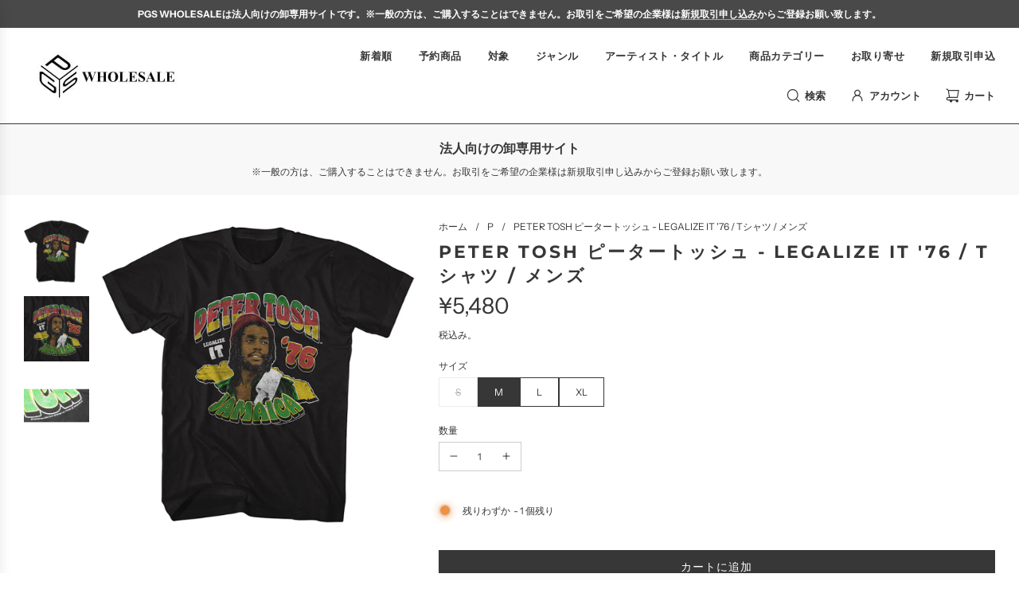

--- FILE ---
content_type: text/html; charset=utf-8
request_url: https://wholesale.pgs.ne.jp/collections/p/products/2405348509
body_size: 67936
content:
<!doctype html>
<html class="no-js" lang="ja">
<head>
  <!-- Basic page needs ================================================== -->
  <meta charset="utf-8"><meta http-equiv="X-UA-Compatible" content="IE=edge">

  <link rel="preconnect" href="https://cdn.shopify.com" crossorigin><link rel="preconnect" href="https://fonts.shopifycdn.com" crossorigin><link rel="preload" href="//wholesale.pgs.ne.jp/cdn/shop/t/8/assets/theme.min.css?v=36814272236513841581718255762" as="style" />
  <link rel="preload" href="//wholesale.pgs.ne.jp/cdn/shop/t/8/assets/swiper.min.css?v=88091268259482038431718255762" as="style" onload="this.onload=null;this.rel='stylesheet'"/>
  <link rel="preload" href="//wholesale.pgs.ne.jp/cdn/shop/t/8/assets/photoswipe.min.css?v=165459975419098386681718255762" as="style" onload="this.onload=null;this.rel='stylesheet'"/>
  <link rel="preload" href="//wholesale.pgs.ne.jp/cdn/shop/t/8/assets/custom.css?v=102493421877365237651718255762" as="style" onload="this.onload=null;this.rel='stylesheet'"/>

  
  	<link rel="preload" href="//wholesale.pgs.ne.jp/cdn/shop/t/8/assets/animate.min.css?v=68297775102622399721718255762" as="style" onload="this.onload=null;this.rel='stylesheet'"/>
  

  

  
<link rel="preload" as="font" href="//wholesale.pgs.ne.jp/cdn/fonts/montserrat/montserrat_n7.3c434e22befd5c18a6b4afadb1e3d77c128c7939.woff2" type="font/woff2" crossorigin><link rel="preload" as="font" href="//wholesale.pgs.ne.jp/cdn/fonts/instrument_sans/instrumentsans_n4.db86542ae5e1596dbdb28c279ae6c2086c4c5bfa.woff2" type="font/woff2" crossorigin><!-- Title and description ================================================== -->
  <title>
    PETER TOSH ピータートッシュ - LEGALIZE IT &#39;76 / Tシャツ / メンズ 【公式 / オフィシャル】 &ndash; PGS wholesale
  </title>

  
    <meta name="description" content="PETER TOSH 公式Tシャツ カラー：ブラック 素材：コットン ユニセックス “LEGALIZE IT &#39;76”のデザインモチーフが特徴です。 ピータートッシュ / REGGAE / レゲエ / ピーター・トッシュ / BOB MARLEY / ボブマーリー / ウィンストン・ヒュバート・マキントシュ / Winston Hubert McIntosh / ジャマイカ / ウェイラーズ / ラスタファリ運動">
  

  <!-- Helpers ================================================== -->
  <!-- /snippets/social-meta-tags.liquid -->


<meta property="og:site_name" content="PGS wholesale">
<meta property="og:url" content="https://wholesale.pgs.ne.jp/products/2405348509">
<meta property="og:title" content="PETER TOSH ピータートッシュ - LEGALIZE IT '76 / Tシャツ / メンズ">
<meta property="og:type" content="product">
<meta property="og:description" content="PETER TOSH 公式Tシャツ カラー：ブラック 素材：コットン ユニセックス “LEGALIZE IT &#39;76”のデザインモチーフが特徴です。 ピータートッシュ / REGGAE / レゲエ / ピーター・トッシュ / BOB MARLEY / ボブマーリー / ウィンストン・ヒュバート・マキントシュ / Winston Hubert McIntosh / ジャマイカ / ウェイラーズ / ラスタファリ運動">

  <meta property="og:price:amount" content="5,480">
  <meta property="og:price:currency" content="JPY">

<meta property="og:image" content="http://wholesale.pgs.ne.jp/cdn/shop/files/e4213e243da9497baffb3e0db8a3f167_20240509533821.jpg?v=1768749406"><meta property="og:image" content="http://wholesale.pgs.ne.jp/cdn/shop/files/e4213e243da9497baffb3e0db8a3f167_20240509533822.jpg?v=1768749406"><meta property="og:image" content="http://wholesale.pgs.ne.jp/cdn/shop/files/e4213e243da9497baffb3e0db8a3f167_20240509533823.jpg?v=1768749407">
<meta property="og:image:alt" content="PETER TOSH - LEGALIZE IT '76"><meta property="og:image:alt" content="PETER TOSH ピータートッシュ - LEGALIZE IT '76 / Tシャツ / メンズ"><meta property="og:image:alt" content="PETER TOSH ピータートッシュ - LEGALIZE IT '76 / Tシャツ / メンズ">
<meta property="og:image:secure_url" content="https://wholesale.pgs.ne.jp/cdn/shop/files/e4213e243da9497baffb3e0db8a3f167_20240509533821.jpg?v=1768749406"><meta property="og:image:secure_url" content="https://wholesale.pgs.ne.jp/cdn/shop/files/e4213e243da9497baffb3e0db8a3f167_20240509533822.jpg?v=1768749406"><meta property="og:image:secure_url" content="https://wholesale.pgs.ne.jp/cdn/shop/files/e4213e243da9497baffb3e0db8a3f167_20240509533823.jpg?v=1768749407">


<meta name="twitter:card" content="summary_large_image">
<meta name="twitter:title" content="PETER TOSH ピータートッシュ - LEGALIZE IT '76 / Tシャツ / メンズ">
<meta name="twitter:description" content="PETER TOSH 公式Tシャツ カラー：ブラック 素材：コットン ユニセックス “LEGALIZE IT &#39;76”のデザインモチーフが特徴です。 ピータートッシュ / REGGAE / レゲエ / ピーター・トッシュ / BOB MARLEY / ボブマーリー / ウィンストン・ヒュバート・マキントシュ / Winston Hubert McIntosh / ジャマイカ / ウェイラーズ / ラスタファリ運動">

  <link rel="canonical" href="https://wholesale.pgs.ne.jp/products/2405348509"/>
  <meta name="viewport" content="width=device-width, initial-scale=1, shrink-to-fit=no">
  <meta name="theme-color" content="#373737">

  <!-- CSS ================================================== -->
  <style>
/*============================================================================
  #Typography
==============================================================================*/






@font-face {
  font-family: Montserrat;
  font-weight: 700;
  font-style: normal;
  font-display: swap;
  src: url("//wholesale.pgs.ne.jp/cdn/fonts/montserrat/montserrat_n7.3c434e22befd5c18a6b4afadb1e3d77c128c7939.woff2") format("woff2"),
       url("//wholesale.pgs.ne.jp/cdn/fonts/montserrat/montserrat_n7.5d9fa6e2cae713c8fb539a9876489d86207fe957.woff") format("woff");
}

@font-face {
  font-family: "Instrument Sans";
  font-weight: 400;
  font-style: normal;
  font-display: swap;
  src: url("//wholesale.pgs.ne.jp/cdn/fonts/instrument_sans/instrumentsans_n4.db86542ae5e1596dbdb28c279ae6c2086c4c5bfa.woff2") format("woff2"),
       url("//wholesale.pgs.ne.jp/cdn/fonts/instrument_sans/instrumentsans_n4.510f1b081e58d08c30978f465518799851ef6d8b.woff") format("woff");
}


  @font-face {
  font-family: Montserrat;
  font-weight: 900;
  font-style: normal;
  font-display: swap;
  src: url("//wholesale.pgs.ne.jp/cdn/fonts/montserrat/montserrat_n9.680ded1be351aa3bf3b3650ac5f6df485af8a07c.woff2") format("woff2"),
       url("//wholesale.pgs.ne.jp/cdn/fonts/montserrat/montserrat_n9.0cc5aaeff26ef35c23b69a061997d78c9697a382.woff") format("woff");
}




  @font-face {
  font-family: "Instrument Sans";
  font-weight: 700;
  font-style: normal;
  font-display: swap;
  src: url("//wholesale.pgs.ne.jp/cdn/fonts/instrument_sans/instrumentsans_n7.e4ad9032e203f9a0977786c356573ced65a7419a.woff2") format("woff2"),
       url("//wholesale.pgs.ne.jp/cdn/fonts/instrument_sans/instrumentsans_n7.b9e40f166fb7639074ba34738101a9d2990bb41a.woff") format("woff");
}




  @font-face {
  font-family: "Instrument Sans";
  font-weight: 400;
  font-style: italic;
  font-display: swap;
  src: url("//wholesale.pgs.ne.jp/cdn/fonts/instrument_sans/instrumentsans_i4.028d3c3cd8d085648c808ceb20cd2fd1eb3560e5.woff2") format("woff2"),
       url("//wholesale.pgs.ne.jp/cdn/fonts/instrument_sans/instrumentsans_i4.7e90d82df8dee29a99237cd19cc529d2206706a2.woff") format("woff");
}




  @font-face {
  font-family: "Instrument Sans";
  font-weight: 700;
  font-style: italic;
  font-display: swap;
  src: url("//wholesale.pgs.ne.jp/cdn/fonts/instrument_sans/instrumentsans_i7.d6063bb5d8f9cbf96eace9e8801697c54f363c6a.woff2") format("woff2"),
       url("//wholesale.pgs.ne.jp/cdn/fonts/instrument_sans/instrumentsans_i7.ce33afe63f8198a3ac4261b826b560103542cd36.woff") format("woff");
}






/*============================================================================
  #General Variables
==============================================================================*/

:root {

  --font-weight-normal: 400;
  --font-weight-bold: 700;
  --font-weight-header-bold: 900;

  --header-font-stack: Montserrat, sans-serif;
  --header-font-weight: 700;
  --header-font-style: normal;
  --header-text-size: 28;
  --header-text-size-px: 28px;
  --header-mobile-text-size-px: 22px;

  --header-font-case: uppercase;
  --header-font-size: 13;
  --header-font-size-px: 13px;

  --heading-spacing: 3px;
  --heading-font-case: normal;
  --heading-font-stack: FontDrop;

  --body-font-stack: "Instrument Sans", sans-serif;
  --body-font-weight: 400;
  --body-font-style: normal;

  --label-font-stack: "Instrument Sans", sans-serif;
  --label-font-weight: 400;
  --label-font-style: normal;
  --label-font-case: uppercase;
  --label-spacing: 0px;

  --navigation-font-stack: Montserrat, sans-serif;
  --navigation-font-weight: 700;
  --navigation-font-style: normal;

  --base-font-size-int: 12;
  --base-font-size: 12px;

  --body-font-size-12-to-em: 1.0em;
  --body-font-size-14-to-em: 1.17em;
  --body-font-size-16-to-em: 1.33em;
  --body-font-size-18-to-em: 1.5em;
  --body-font-size-20-to-em: 1.67em;
  --body-font-size-22-to-em: 1.83em;
  --body-font-size-24-to-em: 2.0em;
  --body-font-size-28-to-em: 2.33em;
  --body-font-size-36-to-em: 3.0em;

  --sale-badge-color: #e95050;
  --sold-out-badge-color: #373737;
  --badge-font-color: #fff;

  --primary-btn-text-color: #fff;
  --primary-btn-bg-color: #373737;
  --primary-btn-bg-color-lighten50: #b6b6b6;
  --primary-btn-bg-color-opacity50: rgba(55, 55, 55, 0.5);
  --primary-btn-bg-hover-color: #cac9c9;
  --primary-btn-text-hover-color: #373737;

  --button-text-case: uppercase;
  --button-font-size: 14;
  --button-font-size-px: 14px;
  --button-text-spacing-px: 1px;

  --secondary-btn-text-color: #f8f8f8;
  --secondary-btn-bg-color: #707070;
  --secondary-btn-bg-color-lighten: #a3a3a3;
  --secondary-btn-bg-hover-color: #cac9c9;
  --secondary-btn-bg-text-hover-color: #373737;

  

  
    --alt-btn-font-style: normal;
    --alt-btn-font-weight: 400;
    

  --text-color: #373737;
  --text-color-lighten5: #444444;
  --text-color-lighten70: #eaeaea;
  --text-color-transparent05: rgba(55, 55, 55, 0.05);
  --text-color-transparent10: rgba(55, 55, 55, 0.1);
  --text-color-transparent15: rgba(55, 55, 55, 0.15);
  --text-color-transparent25: rgba(55, 55, 55, 0.25);
  --text-color-transparent30: rgba(55, 55, 55, 0.3);
  --text-color-transparent5: rgba(55, 55, 55, 0.5);
  --text-color-transparent6: rgba(55, 55, 55, 0.6);
  --text-color-transparent7: rgba(55, 55, 55, 0.7);
  --text-color-transparent8: rgba(55, 55, 55, 0.8);

  
    --heading-xl-font-size: 28px;
    --heading-l-font-size: 22px;
    --subheading-font-size: 20px;
  

  
    --small-body-font-size: 12px;
  

  --link-color: #373737;
  --on-sale-color: #373737;

  --body-color: #fff;
  --body-color-darken10: #e6e6e6;
  --body-color-transparent00: rgba(255, 255, 255, 0);
  --body-color-transparent90: rgba(255, 255, 255, 0.9);

  --body-secondary-color: #f4f4f4;
  --body-secondary-color-transparent00: rgba(244, 244, 244, 0);
  --body-secondary-color-darken05: #e7e7e7;

  --color-primary-background: #fff;
  --color-primary-background-rgb: 255, 255, 255;
  --color-secondary-background: #f4f4f4;

  --cart-background-color: #373737;

  --border-color: rgba(55, 55, 55, 0.25);
  --link-border-color: rgba(55, 55, 55, 0.5);
  --border-color-darken10: #1e1e1e;

  --header-color: #fff;
  --header-color-darken5: #f2f2f2;

  --header-border-color: #373737;

  --announcement-text-size: 12px;
  --announcement-text-spacing: 0px;

  --logo-font-size: 18px;

  --overlay-header-text-color: #262428;
  --nav-text-color: #373737;
  --nav-text-color-transparent10: rgba(55, 55, 55, 0.1);
  --nav-text-color-transparent30: rgba(55, 55, 55, 0.3);
  --nav-text-hover: #949494;

  --color-scheme-light-background: #f8f8f8;
  --color-scheme-light-background-lighten5: #ffffff;
  --color-scheme-light-text: #373737;
  --color-scheme-light-text-transparent25: rgba(55, 55, 55, 0.25);
  --color-scheme-light-text-transparent50: rgba(55, 55, 55, 0.5);
  --color-scheme-light-text-transparent60: rgba(55, 55, 55, 0.6);

  --color-scheme-feature-background: #757575;
  --color-scheme-feature-background-lighten5: #828282;
  --color-scheme-feature-text: #ffffff;
  --color-scheme-feature-text-transparent25: rgba(255, 255, 255, 0.25);
  --color-scheme-feature-text-transparent50: rgba(255, 255, 255, 0.5);
  --color-scheme-feature-text-transparent60: rgba(255, 255, 255, 0.6);

  --homepage-sections-accent-secondary-color-transparent60: rgba(255, 255, 255, 0.6);

  --color-scheme-dark-background: #2b2b2b;
  --color-scheme-dark-text: #ffffff;
  --color-scheme-dark-text-transparent25: rgba(255, 255, 255, 0.25);
  --color-scheme-dark-text-transparent50: rgba(255, 255, 255, 0.5);
  --color-scheme-dark-text-transparent60: rgba(255, 255, 255, 0.6);

  --filter-bg-color: rgba(55, 55, 55, 0.1);

  --color-footer-bg: #f4f4f4;
  --color-footer-bg-darken5: #e7e7e7;
  --color-footer-text: #373737;
  --color-footer-text-darken10: #1e1e1e;
  --color-footer-text-transparent25: rgba(55, 55, 55, 0.25);
  --color-footer-border: rgba(55, 55, 55, 0.25);

  --popup-text-color: #242424;
  --popup-border-color: rgba(36, 36, 36, 0.25);
  --popup-text-color-lighten10: #3e3e3e;
  --popup-bg-color: #ffffff;

  --menu-drawer-color: #f8f8f8;
  --menu-drawer-color-darken5: #ebebeb;
  --menu-drawer-text-color: #373737;
  --menu-drawer-text-color-transparent10: rgba(55, 55, 55, 0.1);
  --menu-drawer-text-color-transparent30: rgba(55, 55, 55, 0.3);
  --menu-drawer-border-color: rgba(55, 55, 55, 0.25);
  --menu-drawer-text-hover-color: #696969;

  --cart-drawer-color: #ffffff;
  --cart-drawer-text-color: #373737;
  --cart-drawer-text-color-lighten10: #515151;
  --cart-drawer-border-color: rgba(55, 55, 55, 0.25);

  --fancybox-overlay: url('//wholesale.pgs.ne.jp/cdn/shop/t/8/assets/fancybox_overlay.png?v=61793926319831825281718255762');

  --success-color: #28a745;
  --error-color: #DC3545;
  --warning-color: #EB9247;

  /* Shop Pay Installments variables */
  --color-body: #f4f4f4;
  --color-bg: #f4f4f4;
}
</style>

  <style data-shopify>
    *,
    *::before,
    *::after {
      box-sizing: inherit;
    }

    html {
      box-sizing: border-box;
      background-color: var(--body-color);
      height: 100%;
      margin: 0;
    }

    body {
      background-color: var(--body-color);
      min-height: 100%;
      margin: 0;
      display: grid;
      grid-template-rows: auto auto 1fr auto;
      grid-template-columns: 100%;
      overflow-x: hidden;
    }

    .sr-only {
      position: absolute;
      width: 1px;
      height: 1px;
      padding: 0;
      margin: -1px;
      overflow: hidden;
      clip: rect(0, 0, 0, 0);
      border: 0;
    }

    .sr-only-focusable:active, .sr-only-focusable:focus {
      position: static;
      width: auto;
      height: auto;
      margin: 0;
      overflow: visible;
      clip: auto;
    }
  </style>

  <!-- Header hook for plugins ================================================== -->
  <script>window.performance && window.performance.mark && window.performance.mark('shopify.content_for_header.start');</script><meta id="shopify-digital-wallet" name="shopify-digital-wallet" content="/62880088202/digital_wallets/dialog">
<meta name="shopify-checkout-api-token" content="626987cc4c3a04e722597c98170f9f26">
<meta id="in-context-paypal-metadata" data-shop-id="62880088202" data-venmo-supported="false" data-environment="production" data-locale="ja_JP" data-paypal-v4="true" data-currency="JPY">
<link rel="alternate" type="application/json+oembed" href="https://wholesale.pgs.ne.jp/products/2405348509.oembed">
<script async="async" src="/checkouts/internal/preloads.js?locale=ja-JP"></script>
<script id="shopify-features" type="application/json">{"accessToken":"626987cc4c3a04e722597c98170f9f26","betas":["rich-media-storefront-analytics"],"domain":"wholesale.pgs.ne.jp","predictiveSearch":false,"shopId":62880088202,"locale":"ja"}</script>
<script>var Shopify = Shopify || {};
Shopify.shop = "pgs-wholesale.myshopify.com";
Shopify.locale = "ja";
Shopify.currency = {"active":"JPY","rate":"1.0"};
Shopify.country = "JP";
Shopify.theme = {"name":"Flow_wankカスタムのコピー","id":135885258890,"schema_name":"Flow","schema_version":"35.0.1","theme_store_id":801,"role":"main"};
Shopify.theme.handle = "null";
Shopify.theme.style = {"id":null,"handle":null};
Shopify.cdnHost = "wholesale.pgs.ne.jp/cdn";
Shopify.routes = Shopify.routes || {};
Shopify.routes.root = "/";</script>
<script type="module">!function(o){(o.Shopify=o.Shopify||{}).modules=!0}(window);</script>
<script>!function(o){function n(){var o=[];function n(){o.push(Array.prototype.slice.apply(arguments))}return n.q=o,n}var t=o.Shopify=o.Shopify||{};t.loadFeatures=n(),t.autoloadFeatures=n()}(window);</script>
<script id="shop-js-analytics" type="application/json">{"pageType":"product"}</script>
<script defer="defer" async type="module" src="//wholesale.pgs.ne.jp/cdn/shopifycloud/shop-js/modules/v2/client.init-shop-cart-sync_0MstufBG.ja.esm.js"></script>
<script defer="defer" async type="module" src="//wholesale.pgs.ne.jp/cdn/shopifycloud/shop-js/modules/v2/chunk.common_jll-23Z1.esm.js"></script>
<script defer="defer" async type="module" src="//wholesale.pgs.ne.jp/cdn/shopifycloud/shop-js/modules/v2/chunk.modal_HXih6-AF.esm.js"></script>
<script type="module">
  await import("//wholesale.pgs.ne.jp/cdn/shopifycloud/shop-js/modules/v2/client.init-shop-cart-sync_0MstufBG.ja.esm.js");
await import("//wholesale.pgs.ne.jp/cdn/shopifycloud/shop-js/modules/v2/chunk.common_jll-23Z1.esm.js");
await import("//wholesale.pgs.ne.jp/cdn/shopifycloud/shop-js/modules/v2/chunk.modal_HXih6-AF.esm.js");

  window.Shopify.SignInWithShop?.initShopCartSync?.({"fedCMEnabled":true,"windoidEnabled":true});

</script>
<script id="__st">var __st={"a":62880088202,"offset":32400,"reqid":"616105be-74b0-48ec-911d-cb43130368e7-1769454141","pageurl":"wholesale.pgs.ne.jp\/collections\/p\/products\/2405348509","u":"6fd4eaa1ae14","p":"product","rtyp":"product","rid":8089606914186};</script>
<script>window.ShopifyPaypalV4VisibilityTracking = true;</script>
<script id="captcha-bootstrap">!function(){'use strict';const t='contact',e='account',n='new_comment',o=[[t,t],['blogs',n],['comments',n],[t,'customer']],c=[[e,'customer_login'],[e,'guest_login'],[e,'recover_customer_password'],[e,'create_customer']],r=t=>t.map((([t,e])=>`form[action*='/${t}']:not([data-nocaptcha='true']) input[name='form_type'][value='${e}']`)).join(','),a=t=>()=>t?[...document.querySelectorAll(t)].map((t=>t.form)):[];function s(){const t=[...o],e=r(t);return a(e)}const i='password',u='form_key',d=['recaptcha-v3-token','g-recaptcha-response','h-captcha-response',i],f=()=>{try{return window.sessionStorage}catch{return}},m='__shopify_v',_=t=>t.elements[u];function p(t,e,n=!1){try{const o=window.sessionStorage,c=JSON.parse(o.getItem(e)),{data:r}=function(t){const{data:e,action:n}=t;return t[m]||n?{data:e,action:n}:{data:t,action:n}}(c);for(const[e,n]of Object.entries(r))t.elements[e]&&(t.elements[e].value=n);n&&o.removeItem(e)}catch(o){console.error('form repopulation failed',{error:o})}}const l='form_type',E='cptcha';function T(t){t.dataset[E]=!0}const w=window,h=w.document,L='Shopify',v='ce_forms',y='captcha';let A=!1;((t,e)=>{const n=(g='f06e6c50-85a8-45c8-87d0-21a2b65856fe',I='https://cdn.shopify.com/shopifycloud/storefront-forms-hcaptcha/ce_storefront_forms_captcha_hcaptcha.v1.5.2.iife.js',D={infoText:'hCaptchaによる保護',privacyText:'プライバシー',termsText:'利用規約'},(t,e,n)=>{const o=w[L][v],c=o.bindForm;if(c)return c(t,g,e,D).then(n);var r;o.q.push([[t,g,e,D],n]),r=I,A||(h.body.append(Object.assign(h.createElement('script'),{id:'captcha-provider',async:!0,src:r})),A=!0)});var g,I,D;w[L]=w[L]||{},w[L][v]=w[L][v]||{},w[L][v].q=[],w[L][y]=w[L][y]||{},w[L][y].protect=function(t,e){n(t,void 0,e),T(t)},Object.freeze(w[L][y]),function(t,e,n,w,h,L){const[v,y,A,g]=function(t,e,n){const i=e?o:[],u=t?c:[],d=[...i,...u],f=r(d),m=r(i),_=r(d.filter((([t,e])=>n.includes(e))));return[a(f),a(m),a(_),s()]}(w,h,L),I=t=>{const e=t.target;return e instanceof HTMLFormElement?e:e&&e.form},D=t=>v().includes(t);t.addEventListener('submit',(t=>{const e=I(t);if(!e)return;const n=D(e)&&!e.dataset.hcaptchaBound&&!e.dataset.recaptchaBound,o=_(e),c=g().includes(e)&&(!o||!o.value);(n||c)&&t.preventDefault(),c&&!n&&(function(t){try{if(!f())return;!function(t){const e=f();if(!e)return;const n=_(t);if(!n)return;const o=n.value;o&&e.removeItem(o)}(t);const e=Array.from(Array(32),(()=>Math.random().toString(36)[2])).join('');!function(t,e){_(t)||t.append(Object.assign(document.createElement('input'),{type:'hidden',name:u})),t.elements[u].value=e}(t,e),function(t,e){const n=f();if(!n)return;const o=[...t.querySelectorAll(`input[type='${i}']`)].map((({name:t})=>t)),c=[...d,...o],r={};for(const[a,s]of new FormData(t).entries())c.includes(a)||(r[a]=s);n.setItem(e,JSON.stringify({[m]:1,action:t.action,data:r}))}(t,e)}catch(e){console.error('failed to persist form',e)}}(e),e.submit())}));const S=(t,e)=>{t&&!t.dataset[E]&&(n(t,e.some((e=>e===t))),T(t))};for(const o of['focusin','change'])t.addEventListener(o,(t=>{const e=I(t);D(e)&&S(e,y())}));const B=e.get('form_key'),M=e.get(l),P=B&&M;t.addEventListener('DOMContentLoaded',(()=>{const t=y();if(P)for(const e of t)e.elements[l].value===M&&p(e,B);[...new Set([...A(),...v().filter((t=>'true'===t.dataset.shopifyCaptcha))])].forEach((e=>S(e,t)))}))}(h,new URLSearchParams(w.location.search),n,t,e,['guest_login'])})(!0,!0)}();</script>
<script integrity="sha256-4kQ18oKyAcykRKYeNunJcIwy7WH5gtpwJnB7kiuLZ1E=" data-source-attribution="shopify.loadfeatures" defer="defer" src="//wholesale.pgs.ne.jp/cdn/shopifycloud/storefront/assets/storefront/load_feature-a0a9edcb.js" crossorigin="anonymous"></script>
<script data-source-attribution="shopify.dynamic_checkout.dynamic.init">var Shopify=Shopify||{};Shopify.PaymentButton=Shopify.PaymentButton||{isStorefrontPortableWallets:!0,init:function(){window.Shopify.PaymentButton.init=function(){};var t=document.createElement("script");t.src="https://wholesale.pgs.ne.jp/cdn/shopifycloud/portable-wallets/latest/portable-wallets.ja.js",t.type="module",document.head.appendChild(t)}};
</script>
<script data-source-attribution="shopify.dynamic_checkout.buyer_consent">
  function portableWalletsHideBuyerConsent(e){var t=document.getElementById("shopify-buyer-consent"),n=document.getElementById("shopify-subscription-policy-button");t&&n&&(t.classList.add("hidden"),t.setAttribute("aria-hidden","true"),n.removeEventListener("click",e))}function portableWalletsShowBuyerConsent(e){var t=document.getElementById("shopify-buyer-consent"),n=document.getElementById("shopify-subscription-policy-button");t&&n&&(t.classList.remove("hidden"),t.removeAttribute("aria-hidden"),n.addEventListener("click",e))}window.Shopify?.PaymentButton&&(window.Shopify.PaymentButton.hideBuyerConsent=portableWalletsHideBuyerConsent,window.Shopify.PaymentButton.showBuyerConsent=portableWalletsShowBuyerConsent);
</script>
<script data-source-attribution="shopify.dynamic_checkout.cart.bootstrap">document.addEventListener("DOMContentLoaded",(function(){function t(){return document.querySelector("shopify-accelerated-checkout-cart, shopify-accelerated-checkout")}if(t())Shopify.PaymentButton.init();else{new MutationObserver((function(e,n){t()&&(Shopify.PaymentButton.init(),n.disconnect())})).observe(document.body,{childList:!0,subtree:!0})}}));
</script>
<link id="shopify-accelerated-checkout-styles" rel="stylesheet" media="screen" href="https://wholesale.pgs.ne.jp/cdn/shopifycloud/portable-wallets/latest/accelerated-checkout-backwards-compat.css" crossorigin="anonymous">
<style id="shopify-accelerated-checkout-cart">
        #shopify-buyer-consent {
  margin-top: 1em;
  display: inline-block;
  width: 100%;
}

#shopify-buyer-consent.hidden {
  display: none;
}

#shopify-subscription-policy-button {
  background: none;
  border: none;
  padding: 0;
  text-decoration: underline;
  font-size: inherit;
  cursor: pointer;
}

#shopify-subscription-policy-button::before {
  box-shadow: none;
}

      </style>

<script>window.performance && window.performance.mark && window.performance.mark('shopify.content_for_header.end');</script>

  <script type="text/javascript">
		window.wetheme = {
			name: 'Flow',
			webcomponentRegistry: {
        registry: {},
				checkScriptLoaded: function(key) {
					return window.wetheme.webcomponentRegistry.registry[key] ? true : false
				},
        register: function(registration) {
            if(!window.wetheme.webcomponentRegistry.checkScriptLoaded(registration.key)) {
              window.wetheme.webcomponentRegistry.registry[registration.key] = registration
            }
        }
      }
    };
	</script>

  

  

  <script>document.documentElement.className = document.documentElement.className.replace('no-js', 'js');</script>
<!-- BEGIN app block: shopify://apps/ymq-b2b-wholesale-solution/blocks/app-embed/ef8663e7-9d07-4952-bb17-2e62f084164e --><style id="ymq-b2b-checkout-button-protect">
    [name="checkout"],[name="chekout"], a[href^="/checkout"], a[href="/account/login"].cart__submit, button[type="submit"].btn-order, a.btn.cart__checkout, a.cart__submit, .wc-proceed-to-checkout button, #cart_form .buttons .btn-primary, .ymq-checkout-button{
        pointer-events: none;
    }
</style>
<script>
    function ymq_ready(fn){
        if(document.addEventListener){
            document.addEventListener('DOMContentLoaded',function(){
                document.removeEventListener('DOMContentLoaded',arguments.callee,false);
                fn();
            },false);
        }else if(document.attachEvent){
            document.attachEvent('onreadystatechange',function(){
                if(document.readyState=='complete'){
                    document.detachEvent('onreadystatechange',arguments.callee);
                    fn();
                }
            });
        }
    }
    ymq_ready(() => {
        setTimeout(function() {
            var ymq_checkout_button_protect = document.getElementById("ymq-b2b-checkout-button-protect");
            ymq_checkout_button_protect.remove();
        }, 100);
    })
</script> 
 
 

<style class="ymq-b2b-hidden-price-style">
    .ymq-b2b-price-hidden{
        visibility: hidden!important;
    }
</style>

<script>
    window.ymq_b2b = window.ymq_b2b || {
        token: `c33f785420d835bf5ac7fb9cf5dcd9129739e320c232f7647f9db178b1fdffa0`,
        timestamp: `1769454141`,
        shop: {
            id: `62880088202`,
            domain: `pgs-wholesale.myshopify.com`,
            taxes_included: true,
        },
        admin: false,
        cart: {"note":null,"attributes":{},"original_total_price":0,"total_price":0,"total_discount":0,"total_weight":0.0,"item_count":0,"items":[],"requires_shipping":false,"currency":"JPY","items_subtotal_price":0,"cart_level_discount_applications":[],"checkout_charge_amount":0},
        product: {"id":8089606914186,"title":"PETER TOSH ピータートッシュ - LEGALIZE IT '76 \/ Tシャツ \/ メンズ","handle":"2405348509","description":"PETER TOSH 公式Tシャツ\u003cbr\u003eカラー：ブラック\u003cbr\u003e素材：コットン\u003cbr\u003eユニセックス\u003cbr\u003e“LEGALIZE IT '76”のデザインモチーフが特徴です。","published_at":"2024-05-09T19:35:24+09:00","created_at":"2024-05-09T19:35:34+09:00","vendor":"PETER TOSH","type":"Tシャツ","tags":["BOB MARLEY","REGGAE","Tシャツ","ピータートッシュ","ピーター・トッシュ","ボブマーリー","ミュージック","レゲエ"],"price":548000,"price_min":548000,"price_max":548000,"available":true,"price_varies":false,"compare_at_price":null,"compare_at_price_min":0,"compare_at_price_max":0,"compare_at_price_varies":false,"variants":[{"id":44869998936202,"title":"S","option1":"S","option2":null,"option3":null,"sku":"2405348509013","requires_shipping":true,"taxable":true,"featured_image":null,"available":false,"name":"PETER TOSH ピータートッシュ - LEGALIZE IT '76 \/ Tシャツ \/ メンズ - S","public_title":"S","options":["S"],"price":548000,"weight":0,"compare_at_price":null,"inventory_management":"shopify","barcode":"2405348509013","requires_selling_plan":false,"selling_plan_allocations":[],"quantity_rule":{"min":1,"max":null,"increment":1}},{"id":44869998968970,"title":"M","option1":"M","option2":null,"option3":null,"sku":"2405348509020","requires_shipping":true,"taxable":true,"featured_image":null,"available":true,"name":"PETER TOSH ピータートッシュ - LEGALIZE IT '76 \/ Tシャツ \/ メンズ - M","public_title":"M","options":["M"],"price":548000,"weight":0,"compare_at_price":null,"inventory_management":"shopify","barcode":"2405348509020","requires_selling_plan":false,"selling_plan_allocations":[],"quantity_rule":{"min":1,"max":null,"increment":1}},{"id":44869999001738,"title":"L","option1":"L","option2":null,"option3":null,"sku":"2405348509037","requires_shipping":true,"taxable":true,"featured_image":null,"available":true,"name":"PETER TOSH ピータートッシュ - LEGALIZE IT '76 \/ Tシャツ \/ メンズ - L","public_title":"L","options":["L"],"price":548000,"weight":0,"compare_at_price":null,"inventory_management":"shopify","barcode":"2405348509037","requires_selling_plan":false,"selling_plan_allocations":[],"quantity_rule":{"min":1,"max":null,"increment":1}},{"id":44869999034506,"title":"XL","option1":"XL","option2":null,"option3":null,"sku":"2405348509044","requires_shipping":true,"taxable":true,"featured_image":null,"available":true,"name":"PETER TOSH ピータートッシュ - LEGALIZE IT '76 \/ Tシャツ \/ メンズ - XL","public_title":"XL","options":["XL"],"price":548000,"weight":0,"compare_at_price":null,"inventory_management":"shopify","barcode":"2405348509044","requires_selling_plan":false,"selling_plan_allocations":[],"quantity_rule":{"min":1,"max":null,"increment":1}}],"images":["\/\/wholesale.pgs.ne.jp\/cdn\/shop\/files\/e4213e243da9497baffb3e0db8a3f167_20240509533821.jpg?v=1768749406","\/\/wholesale.pgs.ne.jp\/cdn\/shop\/files\/e4213e243da9497baffb3e0db8a3f167_20240509533822.jpg?v=1768749406","\/\/wholesale.pgs.ne.jp\/cdn\/shop\/files\/e4213e243da9497baffb3e0db8a3f167_20240509533823.jpg?v=1768749407"],"featured_image":"\/\/wholesale.pgs.ne.jp\/cdn\/shop\/files\/e4213e243da9497baffb3e0db8a3f167_20240509533821.jpg?v=1768749406","options":["サイズ"],"media":[{"alt":"PETER TOSH - LEGALIZE IT '76","id":31438569996426,"position":1,"preview_image":{"aspect_ratio":1.0,"height":1000,"width":1000,"src":"\/\/wholesale.pgs.ne.jp\/cdn\/shop\/files\/e4213e243da9497baffb3e0db8a3f167_20240509533821.jpg?v=1768749406"},"aspect_ratio":1.0,"height":1000,"media_type":"image","src":"\/\/wholesale.pgs.ne.jp\/cdn\/shop\/files\/e4213e243da9497baffb3e0db8a3f167_20240509533821.jpg?v=1768749406","width":1000},{"alt":null,"id":31438570029194,"position":2,"preview_image":{"aspect_ratio":1.0,"height":1000,"width":1000,"src":"\/\/wholesale.pgs.ne.jp\/cdn\/shop\/files\/e4213e243da9497baffb3e0db8a3f167_20240509533822.jpg?v=1768749406"},"aspect_ratio":1.0,"height":1000,"media_type":"image","src":"\/\/wholesale.pgs.ne.jp\/cdn\/shop\/files\/e4213e243da9497baffb3e0db8a3f167_20240509533822.jpg?v=1768749406","width":1000},{"alt":null,"id":31438570061962,"position":3,"preview_image":{"aspect_ratio":1.0,"height":1000,"width":1000,"src":"\/\/wholesale.pgs.ne.jp\/cdn\/shop\/files\/e4213e243da9497baffb3e0db8a3f167_20240509533823.jpg?v=1768749407"},"aspect_ratio":1.0,"height":1000,"media_type":"image","src":"\/\/wholesale.pgs.ne.jp\/cdn\/shop\/files\/e4213e243da9497baffb3e0db8a3f167_20240509533823.jpg?v=1768749407","width":1000}],"requires_selling_plan":false,"selling_plan_groups":[],"content":"PETER TOSH 公式Tシャツ\u003cbr\u003eカラー：ブラック\u003cbr\u003e素材：コットン\u003cbr\u003eユニセックス\u003cbr\u003e“LEGALIZE IT '76”のデザインモチーフが特徴です。"},
        page: `product`,
        country: {
            iso_code: `JP`,
            currency: `JPY`,
            name: `日本`,
            language: `ja`
        },
        discount_limit: {dc: {},sr: {}},
        all_country_option_tags: `<option value="Japan" data-provinces="[[&quot;Aichi&quot;,&quot;愛知県&quot;],[&quot;Akita&quot;,&quot;秋田県&quot;],[&quot;Aomori&quot;,&quot;青森県&quot;],[&quot;Chiba&quot;,&quot;千葉県&quot;],[&quot;Ehime&quot;,&quot;愛媛県&quot;],[&quot;Fukui&quot;,&quot;福井県&quot;],[&quot;Fukuoka&quot;,&quot;福岡県&quot;],[&quot;Fukushima&quot;,&quot;福島県&quot;],[&quot;Gifu&quot;,&quot;岐阜県&quot;],[&quot;Gunma&quot;,&quot;群馬県&quot;],[&quot;Hiroshima&quot;,&quot;広島県&quot;],[&quot;Hokkaidō&quot;,&quot;北海道&quot;],[&quot;Hyōgo&quot;,&quot;兵庫県&quot;],[&quot;Ibaraki&quot;,&quot;茨城県&quot;],[&quot;Ishikawa&quot;,&quot;石川県&quot;],[&quot;Iwate&quot;,&quot;岩手県&quot;],[&quot;Kagawa&quot;,&quot;香川県&quot;],[&quot;Kagoshima&quot;,&quot;鹿児島県&quot;],[&quot;Kanagawa&quot;,&quot;神奈川県&quot;],[&quot;Kumamoto&quot;,&quot;熊本県&quot;],[&quot;Kyōto&quot;,&quot;京都府&quot;],[&quot;Kōchi&quot;,&quot;高知県&quot;],[&quot;Mie&quot;,&quot;三重県&quot;],[&quot;Miyagi&quot;,&quot;宮城県&quot;],[&quot;Miyazaki&quot;,&quot;宮崎県&quot;],[&quot;Nagano&quot;,&quot;長野県&quot;],[&quot;Nagasaki&quot;,&quot;長崎県&quot;],[&quot;Nara&quot;,&quot;奈良県&quot;],[&quot;Niigata&quot;,&quot;新潟県&quot;],[&quot;Okayama&quot;,&quot;岡山県&quot;],[&quot;Okinawa&quot;,&quot;沖縄県&quot;],[&quot;Saga&quot;,&quot;佐賀県&quot;],[&quot;Saitama&quot;,&quot;埼玉県&quot;],[&quot;Shiga&quot;,&quot;滋賀県&quot;],[&quot;Shimane&quot;,&quot;島根県&quot;],[&quot;Shizuoka&quot;,&quot;静岡県&quot;],[&quot;Tochigi&quot;,&quot;栃木県&quot;],[&quot;Tokushima&quot;,&quot;徳島県&quot;],[&quot;Tottori&quot;,&quot;鳥取県&quot;],[&quot;Toyama&quot;,&quot;富山県&quot;],[&quot;Tōkyō&quot;,&quot;東京都&quot;],[&quot;Wakayama&quot;,&quot;和歌山県&quot;],[&quot;Yamagata&quot;,&quot;山形県&quot;],[&quot;Yamaguchi&quot;,&quot;山口県&quot;],[&quot;Yamanashi&quot;,&quot;山梨県&quot;],[&quot;Ōita&quot;,&quot;大分県&quot;],[&quot;Ōsaka&quot;,&quot;大阪府&quot;]]">日本</option>
<option value="---" data-provinces="[]">---</option>
<option value="Iceland" data-provinces="[]">アイスランド</option>
<option value="Ireland" data-provinces="[[&quot;Carlow&quot;,&quot;カーロウ州&quot;],[&quot;Cavan&quot;,&quot;キャバン州&quot;],[&quot;Clare&quot;,&quot;クレア州&quot;],[&quot;Cork&quot;,&quot;コーク州&quot;],[&quot;Donegal&quot;,&quot;ドニゴール州&quot;],[&quot;Dublin&quot;,&quot;ダブリン州&quot;],[&quot;Galway&quot;,&quot;ゴールウェイ州&quot;],[&quot;Kerry&quot;,&quot;ケリー州&quot;],[&quot;Kildare&quot;,&quot;キルデア州&quot;],[&quot;Kilkenny&quot;,&quot;キルケニー州&quot;],[&quot;Laois&quot;,&quot;ラオース州&quot;],[&quot;Leitrim&quot;,&quot;リートリム州&quot;],[&quot;Limerick&quot;,&quot;リムリック州&quot;],[&quot;Longford&quot;,&quot;ロングフォード州&quot;],[&quot;Louth&quot;,&quot;ラウス州&quot;],[&quot;Mayo&quot;,&quot;メイヨー州&quot;],[&quot;Meath&quot;,&quot;ミース州&quot;],[&quot;Monaghan&quot;,&quot;モナハン州&quot;],[&quot;Offaly&quot;,&quot;オファリー州&quot;],[&quot;Roscommon&quot;,&quot;ロスコモン州&quot;],[&quot;Sligo&quot;,&quot;スライゴ州&quot;],[&quot;Tipperary&quot;,&quot;ティペラリー州&quot;],[&quot;Waterford&quot;,&quot;ウォーターフォード州&quot;],[&quot;Westmeath&quot;,&quot;ウェストミース州&quot;],[&quot;Wexford&quot;,&quot;ウェックスフォード州&quot;],[&quot;Wicklow&quot;,&quot;ウィックロー州&quot;]]">アイルランド</option>
<option value="Ascension Island" data-provinces="[]">アセンション島</option>
<option value="Azerbaijan" data-provinces="[]">アゼルバイジャン</option>
<option value="Afghanistan" data-provinces="[]">アフガニスタン</option>
<option value="United States" data-provinces="[[&quot;Alabama&quot;,&quot;アラバマ州&quot;],[&quot;Alaska&quot;,&quot;アラスカ州&quot;],[&quot;American Samoa&quot;,&quot;米領サモア&quot;],[&quot;Arizona&quot;,&quot;アリゾナ州&quot;],[&quot;Arkansas&quot;,&quot;アーカンソー州&quot;],[&quot;Armed Forces Americas&quot;,&quot;アメリカ軍&quot;],[&quot;Armed Forces Europe&quot;,&quot;欧州戦力&quot;],[&quot;Armed Forces Pacific&quot;,&quot;太平洋方面駐在軍&quot;],[&quot;California&quot;,&quot;カリフォルニア州&quot;],[&quot;Colorado&quot;,&quot;コロラド州&quot;],[&quot;Connecticut&quot;,&quot;コネチカット州&quot;],[&quot;Delaware&quot;,&quot;デラウェア州&quot;],[&quot;District of Columbia&quot;,&quot;コロンビア特別区&quot;],[&quot;Federated States of Micronesia&quot;,&quot;ミクロネシア連邦&quot;],[&quot;Florida&quot;,&quot;フロリダ州&quot;],[&quot;Georgia&quot;,&quot;ジョージア州&quot;],[&quot;Guam&quot;,&quot;グアム&quot;],[&quot;Hawaii&quot;,&quot;ハワイ州&quot;],[&quot;Idaho&quot;,&quot;アイダホ州&quot;],[&quot;Illinois&quot;,&quot;イリノイ州&quot;],[&quot;Indiana&quot;,&quot;インディアナ州&quot;],[&quot;Iowa&quot;,&quot;アイオワ州&quot;],[&quot;Kansas&quot;,&quot;カンザス州&quot;],[&quot;Kentucky&quot;,&quot;ケンタッキー州&quot;],[&quot;Louisiana&quot;,&quot;ルイジアナ州&quot;],[&quot;Maine&quot;,&quot;メイン州&quot;],[&quot;Marshall Islands&quot;,&quot;マーシャル諸島&quot;],[&quot;Maryland&quot;,&quot;メリーランド州&quot;],[&quot;Massachusetts&quot;,&quot;マサチューセッツ州&quot;],[&quot;Michigan&quot;,&quot;ミシガン州&quot;],[&quot;Minnesota&quot;,&quot;ミネソタ州&quot;],[&quot;Mississippi&quot;,&quot;ミシシッピ州&quot;],[&quot;Missouri&quot;,&quot;ミズーリ州&quot;],[&quot;Montana&quot;,&quot;モンタナ州&quot;],[&quot;Nebraska&quot;,&quot;ネブラスカ州&quot;],[&quot;Nevada&quot;,&quot;ネバダ州&quot;],[&quot;New Hampshire&quot;,&quot;ニューハンプシャー州&quot;],[&quot;New Jersey&quot;,&quot;ニュージャージー州&quot;],[&quot;New Mexico&quot;,&quot;ニューメキシコ州&quot;],[&quot;New York&quot;,&quot;ニューヨーク州&quot;],[&quot;North Carolina&quot;,&quot;ノースカロライナ州&quot;],[&quot;North Dakota&quot;,&quot;ノースダコタ州&quot;],[&quot;Northern Mariana Islands&quot;,&quot;北マリアナ諸島&quot;],[&quot;Ohio&quot;,&quot;オハイオ州&quot;],[&quot;Oklahoma&quot;,&quot;オクラホマ州&quot;],[&quot;Oregon&quot;,&quot;オレゴン州&quot;],[&quot;Palau&quot;,&quot;パラオ&quot;],[&quot;Pennsylvania&quot;,&quot;ペンシルベニア州&quot;],[&quot;Puerto Rico&quot;,&quot;プエルトリコ&quot;],[&quot;Rhode Island&quot;,&quot;ロードアイランド州&quot;],[&quot;South Carolina&quot;,&quot;サウスカロライナ州&quot;],[&quot;South Dakota&quot;,&quot;サウスダコタ州&quot;],[&quot;Tennessee&quot;,&quot;テネシー州&quot;],[&quot;Texas&quot;,&quot;テキサス州&quot;],[&quot;Utah&quot;,&quot;ユタ州&quot;],[&quot;Vermont&quot;,&quot;バーモント州&quot;],[&quot;Virgin Islands&quot;,&quot;米領ヴァージン諸島&quot;],[&quot;Virginia&quot;,&quot;バージニア州&quot;],[&quot;Washington&quot;,&quot;ワシントン州&quot;],[&quot;West Virginia&quot;,&quot;ウェストバージニア州&quot;],[&quot;Wisconsin&quot;,&quot;ウィスコンシン州&quot;],[&quot;Wyoming&quot;,&quot;ワイオミング州&quot;]]">アメリカ合衆国</option>
<option value="United Arab Emirates" data-provinces="[[&quot;Abu Dhabi&quot;,&quot;アブダビ&quot;],[&quot;Ajman&quot;,&quot;アジュマーン&quot;],[&quot;Dubai&quot;,&quot;ドバイ首長国&quot;],[&quot;Fujairah&quot;,&quot;フジャイラ&quot;],[&quot;Ras al-Khaimah&quot;,&quot;Ras al-Khaimah&quot;],[&quot;Sharjah&quot;,&quot;シャールジャ&quot;],[&quot;Umm al-Quwain&quot;,&quot;Umm al-Quwain&quot;]]">アラブ首長国連邦</option>
<option value="Algeria" data-provinces="[]">アルジェリア</option>
<option value="Argentina" data-provinces="[[&quot;Buenos Aires&quot;,&quot;ブエノスアイレス州&quot;],[&quot;Catamarca&quot;,&quot;カタマルカ州&quot;],[&quot;Chaco&quot;,&quot;チャコ州&quot;],[&quot;Chubut&quot;,&quot;チュブ州&quot;],[&quot;Ciudad Autónoma de Buenos Aires&quot;,&quot;ブエノスアイレス自治都市&quot;],[&quot;Corrientes&quot;,&quot;コリエンテス州&quot;],[&quot;Córdoba&quot;,&quot;コルドバ州&quot;],[&quot;Entre Ríos&quot;,&quot;エントレ・リオス州&quot;],[&quot;Formosa&quot;,&quot;フォルモサ州&quot;],[&quot;Jujuy&quot;,&quot;フフイ州&quot;],[&quot;La Pampa&quot;,&quot;ラ・パンパ州&quot;],[&quot;La Rioja&quot;,&quot;ラ・リオハ州&quot;],[&quot;Mendoza&quot;,&quot;メンドーサ州&quot;],[&quot;Misiones&quot;,&quot;ミシオネス州&quot;],[&quot;Neuquén&quot;,&quot;ネウケン州&quot;],[&quot;Río Negro&quot;,&quot;リオネグロ州&quot;],[&quot;Salta&quot;,&quot;サルタ州&quot;],[&quot;San Juan&quot;,&quot;サンフアン州&quot;],[&quot;San Luis&quot;,&quot;サンルイス州&quot;],[&quot;Santa Cruz&quot;,&quot;サンタクルス州&quot;],[&quot;Santa Fe&quot;,&quot;サンタフェ州&quot;],[&quot;Santiago Del Estero&quot;,&quot;サンティアゴ・デル・エステロ州&quot;],[&quot;Tierra Del Fuego&quot;,&quot;ティエラ・デル・フエゴ州&quot;],[&quot;Tucumán&quot;,&quot;トゥクマン州&quot;]]">アルゼンチン</option>
<option value="Aruba" data-provinces="[]">アルバ</option>
<option value="Albania" data-provinces="[]">アルバニア</option>
<option value="Armenia" data-provinces="[]">アルメニア</option>
<option value="Anguilla" data-provinces="[]">アンギラ</option>
<option value="Angola" data-provinces="[]">アンゴラ</option>
<option value="Antigua And Barbuda" data-provinces="[]">アンティグア・バーブーダ</option>
<option value="Andorra" data-provinces="[]">アンドラ</option>
<option value="Yemen" data-provinces="[]">イエメン</option>
<option value="United Kingdom" data-provinces="[[&quot;British Forces&quot;,&quot;イギリス軍&quot;],[&quot;England&quot;,&quot;イングランド&quot;],[&quot;Northern Ireland&quot;,&quot;北アイルランド&quot;],[&quot;Scotland&quot;,&quot;スコットランド&quot;],[&quot;Wales&quot;,&quot;ウェールズ&quot;]]">イギリス</option>
<option value="Israel" data-provinces="[]">イスラエル</option>
<option value="Italy" data-provinces="[[&quot;Agrigento&quot;,&quot;アグリジェント県&quot;],[&quot;Alessandria&quot;,&quot;アレッサンドリア県&quot;],[&quot;Ancona&quot;,&quot;アンコーナ県&quot;],[&quot;Aosta&quot;,&quot;ヴァッレ・ダオスタ州&quot;],[&quot;Arezzo&quot;,&quot;アレッツォ県&quot;],[&quot;Ascoli Piceno&quot;,&quot;アスコリ・ピチェーノ県&quot;],[&quot;Asti&quot;,&quot;アスティ県&quot;],[&quot;Avellino&quot;,&quot;アヴェッリーノ県&quot;],[&quot;Bari&quot;,&quot;バーリ県&quot;],[&quot;Barletta-Andria-Trani&quot;,&quot;Barletta-Andria-Trani&quot;],[&quot;Belluno&quot;,&quot;ベッルーノ県&quot;],[&quot;Benevento&quot;,&quot;ベネヴェント県&quot;],[&quot;Bergamo&quot;,&quot;ベルガモ県&quot;],[&quot;Biella&quot;,&quot;ビエッラ県&quot;],[&quot;Bologna&quot;,&quot;ボローニャ県&quot;],[&quot;Bolzano&quot;,&quot;ボルツァーノ自治県&quot;],[&quot;Brescia&quot;,&quot;ブレシア県&quot;],[&quot;Brindisi&quot;,&quot;ブリンディジ県&quot;],[&quot;Cagliari&quot;,&quot;カリャリ県&quot;],[&quot;Caltanissetta&quot;,&quot;カルタニッセッタ県&quot;],[&quot;Campobasso&quot;,&quot;カンポバッソ県&quot;],[&quot;Carbonia-Iglesias&quot;,&quot;Carbonia-Iglesias&quot;],[&quot;Caserta&quot;,&quot;カゼルタ県&quot;],[&quot;Catania&quot;,&quot;カターニア県&quot;],[&quot;Catanzaro&quot;,&quot;カタンザーロ県&quot;],[&quot;Chieti&quot;,&quot;キエーティ県&quot;],[&quot;Como&quot;,&quot;コモ県&quot;],[&quot;Cosenza&quot;,&quot;コゼンツァ県&quot;],[&quot;Cremona&quot;,&quot;クレモナ県&quot;],[&quot;Crotone&quot;,&quot;クロトーネ県&quot;],[&quot;Cuneo&quot;,&quot;クーネオ県&quot;],[&quot;Enna&quot;,&quot;エンナ県&quot;],[&quot;Fermo&quot;,&quot;フェルモ県&quot;],[&quot;Ferrara&quot;,&quot;フェラーラ県&quot;],[&quot;Firenze&quot;,&quot;フィレンツェ県&quot;],[&quot;Foggia&quot;,&quot;フォッジャ県&quot;],[&quot;Forlì-Cesena&quot;,&quot;Forlì-Cesena&quot;],[&quot;Frosinone&quot;,&quot;フロジノーネ県&quot;],[&quot;Genova&quot;,&quot;ジェノヴァ&quot;],[&quot;Gorizia&quot;,&quot;ゴリツィア県&quot;],[&quot;Grosseto&quot;,&quot;グロッセート県&quot;],[&quot;Imperia&quot;,&quot;インペリア県&quot;],[&quot;Isernia&quot;,&quot;イゼルニア県&quot;],[&quot;L&#39;Aquila&quot;,&quot;ラクイラ県&quot;],[&quot;La Spezia&quot;,&quot;ラ・スペツィア県&quot;],[&quot;Latina&quot;,&quot;ラティーナ県&quot;],[&quot;Lecce&quot;,&quot;レッチェ県&quot;],[&quot;Lecco&quot;,&quot;レッコ県&quot;],[&quot;Livorno&quot;,&quot;リヴォルノ県&quot;],[&quot;Lodi&quot;,&quot;ローディ県&quot;],[&quot;Lucca&quot;,&quot;ルッカ県&quot;],[&quot;Macerata&quot;,&quot;マチェラータ県&quot;],[&quot;Mantova&quot;,&quot;マントヴァ県&quot;],[&quot;Massa-Carrara&quot;,&quot;Massa-Carrara&quot;],[&quot;Matera&quot;,&quot;マテーラ県&quot;],[&quot;Medio Campidano&quot;,&quot;メディオ・カンピダーノ県&quot;],[&quot;Messina&quot;,&quot;メッシーナ県&quot;],[&quot;Milano&quot;,&quot;ミラノ県&quot;],[&quot;Modena&quot;,&quot;モデナ県&quot;],[&quot;Monza e Brianza&quot;,&quot;モンツァ・エ・ブリアンツァ県&quot;],[&quot;Napoli&quot;,&quot;ナポリ県&quot;],[&quot;Novara&quot;,&quot;ノヴァーラ県&quot;],[&quot;Nuoro&quot;,&quot;ヌーオロ県&quot;],[&quot;Ogliastra&quot;,&quot;オリアストラ県&quot;],[&quot;Olbia-Tempio&quot;,&quot;Olbia-Tempio&quot;],[&quot;Oristano&quot;,&quot;オリスターノ県&quot;],[&quot;Padova&quot;,&quot;パドヴァ県&quot;],[&quot;Palermo&quot;,&quot;パレルモ県&quot;],[&quot;Parma&quot;,&quot;パルマ県&quot;],[&quot;Pavia&quot;,&quot;パヴィーア県&quot;],[&quot;Perugia&quot;,&quot;ペルージャ県&quot;],[&quot;Pesaro e Urbino&quot;,&quot;ペーザロ・エ・ウルビーノ県&quot;],[&quot;Pescara&quot;,&quot;ペスカーラ県&quot;],[&quot;Piacenza&quot;,&quot;ピアチェンツァ県&quot;],[&quot;Pisa&quot;,&quot;ピサ県&quot;],[&quot;Pistoia&quot;,&quot;ピストイア県&quot;],[&quot;Pordenone&quot;,&quot;ポルデノーネ県&quot;],[&quot;Potenza&quot;,&quot;ポテンツァ県&quot;],[&quot;Prato&quot;,&quot;プラート県&quot;],[&quot;Ragusa&quot;,&quot;ラグーザ県&quot;],[&quot;Ravenna&quot;,&quot;ラヴェンナ県&quot;],[&quot;Reggio Calabria&quot;,&quot;レッジョ・カラブリア県&quot;],[&quot;Reggio Emilia&quot;,&quot;レッジョ・エミリア県&quot;],[&quot;Rieti&quot;,&quot;リエーティ県&quot;],[&quot;Rimini&quot;,&quot;リミニ県&quot;],[&quot;Roma&quot;,&quot;ローマ県&quot;],[&quot;Rovigo&quot;,&quot;ロヴィーゴ県&quot;],[&quot;Salerno&quot;,&quot;サレルノ県&quot;],[&quot;Sassari&quot;,&quot;サッサリ県&quot;],[&quot;Savona&quot;,&quot;サヴォーナ県&quot;],[&quot;Siena&quot;,&quot;シエーナ県&quot;],[&quot;Siracusa&quot;,&quot;シラクーザ県&quot;],[&quot;Sondrio&quot;,&quot;ソンドリオ県&quot;],[&quot;Taranto&quot;,&quot;ターラント県&quot;],[&quot;Teramo&quot;,&quot;テーラモ県&quot;],[&quot;Terni&quot;,&quot;テルニ県&quot;],[&quot;Torino&quot;,&quot;トリノ県&quot;],[&quot;Trapani&quot;,&quot;トラーパニ県&quot;],[&quot;Trento&quot;,&quot;トレント自治県&quot;],[&quot;Treviso&quot;,&quot;トレヴィーゾ県&quot;],[&quot;Trieste&quot;,&quot;トリエステ県&quot;],[&quot;Udine&quot;,&quot;ウーディネ県&quot;],[&quot;Varese&quot;,&quot;ヴァレーゼ県&quot;],[&quot;Venezia&quot;,&quot;ヴェネツィア県&quot;],[&quot;Verbano-Cusio-Ossola&quot;,&quot;ヴェルバーノ・クジオ・オッソラ県&quot;],[&quot;Vercelli&quot;,&quot;ヴェルチェッリ県&quot;],[&quot;Verona&quot;,&quot;ヴェローナ県&quot;],[&quot;Vibo Valentia&quot;,&quot;ヴィボ・ヴァレンツィア県&quot;],[&quot;Vicenza&quot;,&quot;ヴィチェンツァ県&quot;],[&quot;Viterbo&quot;,&quot;ヴィテルボ県&quot;]]">イタリア</option>
<option value="Iraq" data-provinces="[]">イラク</option>
<option value="India" data-provinces="[[&quot;Andaman and Nicobar Islands&quot;,&quot;アンダマン・ニコバル諸島&quot;],[&quot;Andhra Pradesh&quot;,&quot;アーンドラ・プラデーシュ州&quot;],[&quot;Arunachal Pradesh&quot;,&quot;アルナーチャル・プラデーシュ州&quot;],[&quot;Assam&quot;,&quot;アッサム州&quot;],[&quot;Bihar&quot;,&quot;ビハール州&quot;],[&quot;Chandigarh&quot;,&quot;チャンディーガル&quot;],[&quot;Chhattisgarh&quot;,&quot;チャッティースガル州&quot;],[&quot;Dadra and Nagar Haveli&quot;,&quot;ダードラー及びナガル・ハヴェーリー連邦直轄領&quot;],[&quot;Daman and Diu&quot;,&quot;ダマン・ディーウ連邦直轄領&quot;],[&quot;Delhi&quot;,&quot;デリー&quot;],[&quot;Goa&quot;,&quot;ゴア州&quot;],[&quot;Gujarat&quot;,&quot;グジャラート州&quot;],[&quot;Haryana&quot;,&quot;ハリヤーナー州&quot;],[&quot;Himachal Pradesh&quot;,&quot;ヒマーチャル・プラデーシュ州&quot;],[&quot;Jammu and Kashmir&quot;,&quot;ジャンムー・カシミール州&quot;],[&quot;Jharkhand&quot;,&quot;ジャールカンド州&quot;],[&quot;Karnataka&quot;,&quot;カルナータカ州&quot;],[&quot;Kerala&quot;,&quot;ケーララ州&quot;],[&quot;Ladakh&quot;,&quot;Ladakh&quot;],[&quot;Lakshadweep&quot;,&quot;ラクシャディープ諸島&quot;],[&quot;Madhya Pradesh&quot;,&quot;マディヤ・プラデーシュ州&quot;],[&quot;Maharashtra&quot;,&quot;マハーラーシュトラ州&quot;],[&quot;Manipur&quot;,&quot;マニプル州&quot;],[&quot;Meghalaya&quot;,&quot;メーガーラヤ州&quot;],[&quot;Mizoram&quot;,&quot;ミゾラム州&quot;],[&quot;Nagaland&quot;,&quot;ナガランド州&quot;],[&quot;Odisha&quot;,&quot;オリッサ州&quot;],[&quot;Puducherry&quot;,&quot;ポンディシェリ連邦直轄領&quot;],[&quot;Punjab&quot;,&quot;パンジャーブ州&quot;],[&quot;Rajasthan&quot;,&quot;ラージャスターン州&quot;],[&quot;Sikkim&quot;,&quot;シッキム州&quot;],[&quot;Tamil Nadu&quot;,&quot;タミル・ナードゥ州&quot;],[&quot;Telangana&quot;,&quot;テランガナ&quot;],[&quot;Tripura&quot;,&quot;トリプラ州&quot;],[&quot;Uttar Pradesh&quot;,&quot;ウッタル・プラデーシュ州&quot;],[&quot;Uttarakhand&quot;,&quot;ウッタラーカンド州&quot;],[&quot;West Bengal&quot;,&quot;西ベンガル州&quot;]]">インド</option>
<option value="Indonesia" data-provinces="[[&quot;Aceh&quot;,&quot;アチェ州&quot;],[&quot;Bali&quot;,&quot;バリ州&quot;],[&quot;Bangka Belitung&quot;,&quot;バンカ・ブリトゥン州&quot;],[&quot;Banten&quot;,&quot;バンテン州&quot;],[&quot;Bengkulu&quot;,&quot;ブンクル州&quot;],[&quot;Gorontalo&quot;,&quot;ゴロンタロ州&quot;],[&quot;Jakarta&quot;,&quot;ジャカルタ&quot;],[&quot;Jambi&quot;,&quot;ジャンビ州&quot;],[&quot;Jawa Barat&quot;,&quot;西ジャワ州&quot;],[&quot;Jawa Tengah&quot;,&quot;中部ジャワ州&quot;],[&quot;Jawa Timur&quot;,&quot;東ジャワ州&quot;],[&quot;Kalimantan Barat&quot;,&quot;西カリマンタン州&quot;],[&quot;Kalimantan Selatan&quot;,&quot;南カリマンタン州&quot;],[&quot;Kalimantan Tengah&quot;,&quot;中部カリマンタン州&quot;],[&quot;Kalimantan Timur&quot;,&quot;東カリマンタン州&quot;],[&quot;Kalimantan Utara&quot;,&quot;北カリマンタン州&quot;],[&quot;Kepulauan Riau&quot;,&quot;リアウ諸島州&quot;],[&quot;Lampung&quot;,&quot;ランプン州&quot;],[&quot;Maluku&quot;,&quot;マルク州&quot;],[&quot;Maluku Utara&quot;,&quot;北マルク州&quot;],[&quot;North Sumatra&quot;,&quot;北スマトラ州&quot;],[&quot;Nusa Tenggara Barat&quot;,&quot;西ヌサ・トゥンガラ州&quot;],[&quot;Nusa Tenggara Timur&quot;,&quot;東ヌサ・トゥンガラ州&quot;],[&quot;Papua&quot;,&quot;パプア州&quot;],[&quot;Papua Barat&quot;,&quot;西パプア州&quot;],[&quot;Riau&quot;,&quot;リアウ州&quot;],[&quot;South Sumatra&quot;,&quot;南スマトラ州&quot;],[&quot;Sulawesi Barat&quot;,&quot;西スラウェシ州&quot;],[&quot;Sulawesi Selatan&quot;,&quot;南スラウェシ州&quot;],[&quot;Sulawesi Tengah&quot;,&quot;中部スラウェシ州&quot;],[&quot;Sulawesi Tenggara&quot;,&quot;南東スラウェシ州&quot;],[&quot;Sulawesi Utara&quot;,&quot;北スラウェシ州&quot;],[&quot;West Sumatra&quot;,&quot;西スマトラ州&quot;],[&quot;Yogyakarta&quot;,&quot;ジョグジャカルタ特別州&quot;]]">インドネシア</option>
<option value="Wallis And Futuna" data-provinces="[]">ウォリス・フツナ</option>
<option value="Uganda" data-provinces="[]">ウガンダ</option>
<option value="Ukraine" data-provinces="[]">ウクライナ</option>
<option value="Uzbekistan" data-provinces="[]">ウズベキスタン</option>
<option value="Uruguay" data-provinces="[[&quot;Artigas&quot;,&quot;アルティガス県&quot;],[&quot;Canelones&quot;,&quot;カネロネス県&quot;],[&quot;Cerro Largo&quot;,&quot;セロ・ラルゴ県&quot;],[&quot;Colonia&quot;,&quot;コロニア県&quot;],[&quot;Durazno&quot;,&quot;ドゥラスノ県&quot;],[&quot;Flores&quot;,&quot;フロレス県&quot;],[&quot;Florida&quot;,&quot;フロリダ県&quot;],[&quot;Lavalleja&quot;,&quot;ラバジェハ県&quot;],[&quot;Maldonado&quot;,&quot;マルドナド県&quot;],[&quot;Montevideo&quot;,&quot;モンテビデオ県&quot;],[&quot;Paysandú&quot;,&quot;パイサンドゥ県&quot;],[&quot;Rivera&quot;,&quot;リベラ県&quot;],[&quot;Rocha&quot;,&quot;ロチャ県&quot;],[&quot;Río Negro&quot;,&quot;リオ・ネグロ県&quot;],[&quot;Salto&quot;,&quot;サルト県&quot;],[&quot;San José&quot;,&quot;サン・ホセ県&quot;],[&quot;Soriano&quot;,&quot;ソリアノ県&quot;],[&quot;Tacuarembó&quot;,&quot;タクアレンボー県&quot;],[&quot;Treinta y Tres&quot;,&quot;トレインタ・イ・トレス県&quot;]]">ウルグアイ</option>
<option value="Ecuador" data-provinces="[]">エクアドル</option>
<option value="Egypt" data-provinces="[[&quot;6th of October&quot;,&quot;10月6日&quot;],[&quot;Al Sharqia&quot;,&quot;シャルキーヤ県&quot;],[&quot;Alexandria&quot;,&quot;アレクサンドリア県&quot;],[&quot;Aswan&quot;,&quot;アスワン県&quot;],[&quot;Asyut&quot;,&quot;アシュート県&quot;],[&quot;Beheira&quot;,&quot;ブハイラ県&quot;],[&quot;Beni Suef&quot;,&quot;ベニ・スエフ県&quot;],[&quot;Cairo&quot;,&quot;カイロ県&quot;],[&quot;Dakahlia&quot;,&quot;ダカリーヤ県&quot;],[&quot;Damietta&quot;,&quot;ディムヤート県&quot;],[&quot;Faiyum&quot;,&quot;ファイユーム県&quot;],[&quot;Gharbia&quot;,&quot;ガルビーヤ県&quot;],[&quot;Giza&quot;,&quot;ギーザ県&quot;],[&quot;Helwan&quot;,&quot;ヘルワン&quot;],[&quot;Ismailia&quot;,&quot;イスマイリア県&quot;],[&quot;Kafr el-Sheikh&quot;,&quot;カフル・アッシャイフ県&quot;],[&quot;Luxor&quot;,&quot;ルクソール県&quot;],[&quot;Matrouh&quot;,&quot;マトルーフ県&quot;],[&quot;Minya&quot;,&quot;ミニヤー県&quot;],[&quot;Monufia&quot;,&quot;ミヌーフィーヤ県&quot;],[&quot;New Valley&quot;,&quot;ニューバレー県&quot;],[&quot;North Sinai&quot;,&quot;北シナイ県&quot;],[&quot;Port Said&quot;,&quot;ポートサイド県&quot;],[&quot;Qalyubia&quot;,&quot;カリュービーヤ県&quot;],[&quot;Qena&quot;,&quot;ケナ県&quot;],[&quot;Red Sea&quot;,&quot;紅海県&quot;],[&quot;Sohag&quot;,&quot;ソハーグ県&quot;],[&quot;South Sinai&quot;,&quot;南シナイ県&quot;],[&quot;Suez&quot;,&quot;スエズ県&quot;]]">エジプト</option>
<option value="Estonia" data-provinces="[]">エストニア</option>
<option value="Eswatini" data-provinces="[]">エスワティニ</option>
<option value="Ethiopia" data-provinces="[]">エチオピア</option>
<option value="Eritrea" data-provinces="[]">エリトリア</option>
<option value="El Salvador" data-provinces="[[&quot;Ahuachapán&quot;,&quot;アワチャパン&quot;],[&quot;Cabañas&quot;,&quot;カバーニャス&quot;],[&quot;Chalatenango&quot;,&quot;チャラテナンゴ&quot;],[&quot;Cuscatlán&quot;,&quot;クスカトラン&quot;],[&quot;La Libertad&quot;,&quot;ラリベルタ&quot;],[&quot;La Paz&quot;,&quot;ラ・パス&quot;],[&quot;La Unión&quot;,&quot;ラ・ウニオン&quot;],[&quot;Morazán&quot;,&quot;モラサン&quot;],[&quot;San Miguel&quot;,&quot;サンミゲル&quot;],[&quot;San Salvador&quot;,&quot;サン・サルバドル&quot;],[&quot;San Vicente&quot;,&quot;サン・ビセンテ&quot;],[&quot;Santa Ana&quot;,&quot;サンタ・アナ&quot;],[&quot;Sonsonate&quot;,&quot;ソンソナーテ&quot;],[&quot;Usulután&quot;,&quot;ウスルタン&quot;]]">エルサルバドル</option>
<option value="Oman" data-provinces="[]">オマーン</option>
<option value="Netherlands" data-provinces="[]">オランダ</option>
<option value="Caribbean Netherlands" data-provinces="[]">オランダ領カリブ</option>
<option value="Australia" data-provinces="[[&quot;Australian Capital Territory&quot;,&quot;オーストラリア首都特別地域&quot;],[&quot;New South Wales&quot;,&quot;ニューサウスウェールズ州&quot;],[&quot;Northern Territory&quot;,&quot;ノーザンテリトリー&quot;],[&quot;Queensland&quot;,&quot;クイーンズランド州&quot;],[&quot;South Australia&quot;,&quot;南オーストラリア州&quot;],[&quot;Tasmania&quot;,&quot;タスマニア州&quot;],[&quot;Victoria&quot;,&quot;ビクトリア州&quot;],[&quot;Western Australia&quot;,&quot;西オーストラリア州&quot;]]">オーストラリア</option>
<option value="Austria" data-provinces="[]">オーストリア</option>
<option value="Aland Islands" data-provinces="[]">オーランド諸島</option>
<option value="Kazakhstan" data-provinces="[]">カザフスタン</option>
<option value="Qatar" data-provinces="[]">カタール</option>
<option value="Canada" data-provinces="[[&quot;Alberta&quot;,&quot;アルバータ州&quot;],[&quot;British Columbia&quot;,&quot;ブリティッシュコロンビア州&quot;],[&quot;Manitoba&quot;,&quot;マニトバ州&quot;],[&quot;New Brunswick&quot;,&quot;ニューブランズウィック州&quot;],[&quot;Newfoundland and Labrador&quot;,&quot;ニューファンドランド・ラブラドール州&quot;],[&quot;Northwest Territories&quot;,&quot;ノースウエスト準州&quot;],[&quot;Nova Scotia&quot;,&quot;ノバスコシア州&quot;],[&quot;Nunavut&quot;,&quot;ヌナブト準州&quot;],[&quot;Ontario&quot;,&quot;オンタリオ州&quot;],[&quot;Prince Edward Island&quot;,&quot;プリンスエドワードアイランド州&quot;],[&quot;Quebec&quot;,&quot;ケベック州&quot;],[&quot;Saskatchewan&quot;,&quot;サスカチュワン州&quot;],[&quot;Yukon&quot;,&quot;ユーコン準州&quot;]]">カナダ</option>
<option value="Republic of Cameroon" data-provinces="[]">カメルーン</option>
<option value="Cambodia" data-provinces="[]">カンボジア</option>
<option value="Cape Verde" data-provinces="[]">カーボベルデ</option>
<option value="Guyana" data-provinces="[]">ガイアナ</option>
<option value="Gabon" data-provinces="[]">ガボン</option>
<option value="Gambia" data-provinces="[]">ガンビア</option>
<option value="Ghana" data-provinces="[]">ガーナ</option>
<option value="Guernsey" data-provinces="[]">ガーンジー</option>
<option value="Cyprus" data-provinces="[]">キプロス</option>
<option value="Curaçao" data-provinces="[]">キュラソー</option>
<option value="Kiribati" data-provinces="[]">キリバス</option>
<option value="Kyrgyzstan" data-provinces="[]">キルギス</option>
<option value="Guinea" data-provinces="[]">ギニア</option>
<option value="Guinea Bissau" data-provinces="[]">ギニアビサウ</option>
<option value="Greece" data-provinces="[]">ギリシャ</option>
<option value="Kuwait" data-provinces="[[&quot;Al Ahmadi&quot;,&quot;アハマディ県&quot;],[&quot;Al Asimah&quot;,&quot;アースィマ県&quot;],[&quot;Al Farwaniyah&quot;,&quot;ファルワーニーヤ県&quot;],[&quot;Al Jahra&quot;,&quot;ジャハラー県&quot;],[&quot;Hawalli&quot;,&quot;ハワリ県&quot;],[&quot;Mubarak Al-Kabeer&quot;,&quot;Mubarak Al-Kabeer&quot;]]">クウェート</option>
<option value="Cook Islands" data-provinces="[]">クック諸島</option>
<option value="Christmas Island" data-provinces="[]">クリスマス島</option>
<option value="Croatia" data-provinces="[]">クロアチア</option>
<option value="Guatemala" data-provinces="[[&quot;Alta Verapaz&quot;,&quot;アルタ・ベラパス県&quot;],[&quot;Baja Verapaz&quot;,&quot;バハ・ベラパス県&quot;],[&quot;Chimaltenango&quot;,&quot;チマルテナンゴ県&quot;],[&quot;Chiquimula&quot;,&quot;チキムラ県&quot;],[&quot;El Progreso&quot;,&quot;エル・プログレソ県&quot;],[&quot;Escuintla&quot;,&quot;エスクィントラ県&quot;],[&quot;Guatemala&quot;,&quot;グアテマラ県&quot;],[&quot;Huehuetenango&quot;,&quot;ウェウェテナンゴ県&quot;],[&quot;Izabal&quot;,&quot;イサバル県&quot;],[&quot;Jalapa&quot;,&quot;ハラパ県&quot;],[&quot;Jutiapa&quot;,&quot;フティアパ県&quot;],[&quot;Petén&quot;,&quot;ペテン県&quot;],[&quot;Quetzaltenango&quot;,&quot;ケツァルテナンゴ県&quot;],[&quot;Quiché&quot;,&quot;キチェ県&quot;],[&quot;Retalhuleu&quot;,&quot;レタルレウ県&quot;],[&quot;Sacatepéquez&quot;,&quot;サカテペケス県&quot;],[&quot;San Marcos&quot;,&quot;サン・マルコス県&quot;],[&quot;Santa Rosa&quot;,&quot;サンタ・ローサ県&quot;],[&quot;Sololá&quot;,&quot;ソロラ県&quot;],[&quot;Suchitepéquez&quot;,&quot;スチテペケス県&quot;],[&quot;Totonicapán&quot;,&quot;トトニカパン県&quot;],[&quot;Zacapa&quot;,&quot;サカパ県&quot;]]">グアテマラ</option>
<option value="Guadeloupe" data-provinces="[]">グアドループ</option>
<option value="Greenland" data-provinces="[]">グリーンランド</option>
<option value="Grenada" data-provinces="[]">グレナダ</option>
<option value="Cayman Islands" data-provinces="[]">ケイマン諸島</option>
<option value="Kenya" data-provinces="[]">ケニア</option>
<option value="Cocos (Keeling) Islands" data-provinces="[]">ココス(キーリング)諸島</option>
<option value="Costa Rica" data-provinces="[[&quot;Alajuela&quot;,&quot;アラフエラ州&quot;],[&quot;Cartago&quot;,&quot;カルタゴ州&quot;],[&quot;Guanacaste&quot;,&quot;グアナカステ州&quot;],[&quot;Heredia&quot;,&quot;エレディア州&quot;],[&quot;Limón&quot;,&quot;リモン州&quot;],[&quot;Puntarenas&quot;,&quot;プンタレナス州&quot;],[&quot;San José&quot;,&quot;サンホセ州&quot;]]">コスタリカ</option>
<option value="Kosovo" data-provinces="[]">コソボ</option>
<option value="Comoros" data-provinces="[]">コモロ</option>
<option value="Colombia" data-provinces="[[&quot;Amazonas&quot;,&quot;アマソナス県&quot;],[&quot;Antioquia&quot;,&quot;アンティオキア県&quot;],[&quot;Arauca&quot;,&quot;アラウカ県&quot;],[&quot;Atlántico&quot;,&quot;アトランティコ県&quot;],[&quot;Bogotá, D.C.&quot;,&quot;ボゴタ&quot;],[&quot;Bolívar&quot;,&quot;ボリーバル県&quot;],[&quot;Boyacá&quot;,&quot;ボヤカ県&quot;],[&quot;Caldas&quot;,&quot;カルダス県&quot;],[&quot;Caquetá&quot;,&quot;カケタ県&quot;],[&quot;Casanare&quot;,&quot;カサナレ県&quot;],[&quot;Cauca&quot;,&quot;カウカ県&quot;],[&quot;Cesar&quot;,&quot;セサール県&quot;],[&quot;Chocó&quot;,&quot;チョコ県&quot;],[&quot;Cundinamarca&quot;,&quot;クンディナマルカ県&quot;],[&quot;Córdoba&quot;,&quot;コルドバ県&quot;],[&quot;Guainía&quot;,&quot;グアイニア県&quot;],[&quot;Guaviare&quot;,&quot;グアビアーレ県&quot;],[&quot;Huila&quot;,&quot;ウイラ県&quot;],[&quot;La Guajira&quot;,&quot;ラ・グアヒーラ県&quot;],[&quot;Magdalena&quot;,&quot;マグダレーナ県&quot;],[&quot;Meta&quot;,&quot;メタ県&quot;],[&quot;Nariño&quot;,&quot;ナリーニョ県&quot;],[&quot;Norte de Santander&quot;,&quot;ノルテ・デ・サンタンデール県&quot;],[&quot;Putumayo&quot;,&quot;プトゥマヨ県&quot;],[&quot;Quindío&quot;,&quot;キンディオ県&quot;],[&quot;Risaralda&quot;,&quot;リサラルダ県&quot;],[&quot;San Andrés, Providencia y Santa Catalina&quot;,&quot;サン・アンドレス・イ・プロビデンシア県&quot;],[&quot;Santander&quot;,&quot;サンタンデール県&quot;],[&quot;Sucre&quot;,&quot;スクレ県&quot;],[&quot;Tolima&quot;,&quot;トリマ県&quot;],[&quot;Valle del Cauca&quot;,&quot;バジェ・デル・カウカ県&quot;],[&quot;Vaupés&quot;,&quot;バウペス県&quot;],[&quot;Vichada&quot;,&quot;ビチャーダ県&quot;]]">コロンビア</option>
<option value="Congo" data-provinces="[]">コンゴ共和国(ブラザビル)</option>
<option value="Congo, The Democratic Republic Of The" data-provinces="[]">コンゴ民主共和国(キンシャサ)</option>
<option value="Côte d'Ivoire" data-provinces="[]">コートジボワール</option>
<option value="Saudi Arabia" data-provinces="[]">サウジアラビア</option>
<option value="South Georgia And The South Sandwich Islands" data-provinces="[]">サウスジョージア・サウスサンドウィッチ諸島</option>
<option value="Samoa" data-provinces="[]">サモア</option>
<option value="Sao Tome And Principe" data-provinces="[]">サントメ・プリンシペ</option>
<option value="Saint Pierre And Miquelon" data-provinces="[]">サンピエール島・ミクロン島</option>
<option value="San Marino" data-provinces="[]">サンマリノ</option>
<option value="Saint Barthélemy" data-provinces="[]">サン・バルテルミー</option>
<option value="Saint Martin" data-provinces="[]">サン・マルタン</option>
<option value="Zambia" data-provinces="[]">ザンビア</option>
<option value="Sierra Leone" data-provinces="[]">シエラレオネ</option>
<option value="Singapore" data-provinces="[]">シンガポール</option>
<option value="Sint Maarten" data-provinces="[]">シント・マールテン</option>
<option value="Djibouti" data-provinces="[]">ジブチ</option>
<option value="Gibraltar" data-provinces="[]">ジブラルタル</option>
<option value="Jamaica" data-provinces="[]">ジャマイカ</option>
<option value="Jersey" data-provinces="[]">ジャージー</option>
<option value="Georgia" data-provinces="[]">ジョージア</option>
<option value="Zimbabwe" data-provinces="[]">ジンバブエ</option>
<option value="Switzerland" data-provinces="[]">スイス</option>
<option value="Sweden" data-provinces="[]">スウェーデン</option>
<option value="Svalbard And Jan Mayen" data-provinces="[]">スバールバル諸島・ヤンマイエン島</option>
<option value="Spain" data-provinces="[[&quot;A Coruña&quot;,&quot;ア・コルーニャ県&quot;],[&quot;Albacete&quot;,&quot;アルバセテ県&quot;],[&quot;Alicante&quot;,&quot;アリカンテ県&quot;],[&quot;Almería&quot;,&quot;アルメリア県&quot;],[&quot;Asturias&quot;,&quot;Asturias&quot;],[&quot;Badajoz&quot;,&quot;バダホス県&quot;],[&quot;Balears&quot;,&quot;バレアレス諸島²&quot;],[&quot;Barcelona&quot;,&quot;バルセロナ県&quot;],[&quot;Burgos&quot;,&quot;ブルゴス県&quot;],[&quot;Cantabria&quot;,&quot;カンタブリア州²&quot;],[&quot;Castellón&quot;,&quot;カステリョン県&quot;],[&quot;Ceuta&quot;,&quot;セウタ&quot;],[&quot;Ciudad Real&quot;,&quot;シウダ・レアル県&quot;],[&quot;Cuenca&quot;,&quot;クエンカ県&quot;],[&quot;Cáceres&quot;,&quot;カセレス県&quot;],[&quot;Cádiz&quot;,&quot;カディス県&quot;],[&quot;Córdoba&quot;,&quot;コルドバ県&quot;],[&quot;Girona&quot;,&quot;ジローナ県&quot;],[&quot;Granada&quot;,&quot;グラナダ県&quot;],[&quot;Guadalajara&quot;,&quot;グアダラハラ県&quot;],[&quot;Guipúzcoa&quot;,&quot;ギプスコア県&quot;],[&quot;Huelva&quot;,&quot;ウエルバ県&quot;],[&quot;Huesca&quot;,&quot;ウエスカ県&quot;],[&quot;Jaén&quot;,&quot;ハエン県&quot;],[&quot;La Rioja&quot;,&quot;ラ・リオハ州&quot;],[&quot;Las Palmas&quot;,&quot;ラス・パルマス県&quot;],[&quot;León&quot;,&quot;レオン県&quot;],[&quot;Lleida&quot;,&quot;リェイダ県&quot;],[&quot;Lugo&quot;,&quot;ルーゴ県&quot;],[&quot;Madrid&quot;,&quot;マドリード県&quot;],[&quot;Melilla&quot;,&quot;メリリャ&quot;],[&quot;Murcia&quot;,&quot;ムルシア県&quot;],[&quot;Málaga&quot;,&quot;マラガ県&quot;],[&quot;Navarra&quot;,&quot;ナバラ州²&quot;],[&quot;Ourense&quot;,&quot;オウレンセ県&quot;],[&quot;Palencia&quot;,&quot;パレンシア県&quot;],[&quot;Pontevedra&quot;,&quot;ポンテベドラ県&quot;],[&quot;Salamanca&quot;,&quot;サラマンカ県&quot;],[&quot;Santa Cruz de Tenerife&quot;,&quot;サンタ・クルス・デ・テネリフェ県&quot;],[&quot;Segovia&quot;,&quot;セゴビア県&quot;],[&quot;Sevilla&quot;,&quot;セビリア県&quot;],[&quot;Soria&quot;,&quot;ソリア県&quot;],[&quot;Tarragona&quot;,&quot;タラゴナ県&quot;],[&quot;Teruel&quot;,&quot;テルエル県&quot;],[&quot;Toledo&quot;,&quot;トレド県&quot;],[&quot;Valencia&quot;,&quot;バレンシア県&quot;],[&quot;Valladolid&quot;,&quot;バリャドリッド県&quot;],[&quot;Vizcaya&quot;,&quot;ビスカヤ県&quot;],[&quot;Zamora&quot;,&quot;サモラ県&quot;],[&quot;Zaragoza&quot;,&quot;サラゴサ県&quot;],[&quot;Álava&quot;,&quot;アラバ県&quot;],[&quot;Ávila&quot;,&quot;アビラ県&quot;]]">スペイン</option>
<option value="Suriname" data-provinces="[]">スリナム</option>
<option value="Sri Lanka" data-provinces="[]">スリランカ</option>
<option value="Slovakia" data-provinces="[]">スロバキア</option>
<option value="Slovenia" data-provinces="[]">スロベニア</option>
<option value="Sudan" data-provinces="[]">スーダン</option>
<option value="Senegal" data-provinces="[]">セネガル</option>
<option value="Serbia" data-provinces="[]">セルビア</option>
<option value="Saint Kitts And Nevis" data-provinces="[]">セントクリストファー・ネーヴィス</option>
<option value="St. Vincent" data-provinces="[]">セントビンセント及びグレナディーン諸島</option>
<option value="Saint Helena" data-provinces="[]">セントヘレナ</option>
<option value="Saint Lucia" data-provinces="[]">セントルシア</option>
<option value="Seychelles" data-provinces="[]">セーシェル</option>
<option value="Somalia" data-provinces="[]">ソマリア</option>
<option value="Solomon Islands" data-provinces="[]">ソロモン諸島</option>
<option value="Thailand" data-provinces="[[&quot;Amnat Charoen&quot;,&quot;アムナートチャルーン県&quot;],[&quot;Ang Thong&quot;,&quot;アーントーン県&quot;],[&quot;Bangkok&quot;,&quot;バンコク&quot;],[&quot;Bueng Kan&quot;,&quot;ブンカーン県&quot;],[&quot;Buriram&quot;,&quot;ブリーラム県&quot;],[&quot;Chachoengsao&quot;,&quot;チャチューンサオ県&quot;],[&quot;Chai Nat&quot;,&quot;チャイナート県&quot;],[&quot;Chaiyaphum&quot;,&quot;チャイヤプーム県&quot;],[&quot;Chanthaburi&quot;,&quot;チャンタブリー県&quot;],[&quot;Chiang Mai&quot;,&quot;チエンマイ県&quot;],[&quot;Chiang Rai&quot;,&quot;チエンラーイ県&quot;],[&quot;Chon Buri&quot;,&quot;チョンブリー県&quot;],[&quot;Chumphon&quot;,&quot;チュムポーン県&quot;],[&quot;Kalasin&quot;,&quot;カーラシン県&quot;],[&quot;Kamphaeng Phet&quot;,&quot;カムペーンペット県&quot;],[&quot;Kanchanaburi&quot;,&quot;カーンチャナブリー県&quot;],[&quot;Khon Kaen&quot;,&quot;コーンケン県&quot;],[&quot;Krabi&quot;,&quot;クラビー県&quot;],[&quot;Lampang&quot;,&quot;ラムパーン県&quot;],[&quot;Lamphun&quot;,&quot;ラムプーン県&quot;],[&quot;Loei&quot;,&quot;ルーイ県&quot;],[&quot;Lopburi&quot;,&quot;ロッブリー県&quot;],[&quot;Mae Hong Son&quot;,&quot;メーホンソーン県&quot;],[&quot;Maha Sarakham&quot;,&quot;マハーサーラカーム県&quot;],[&quot;Mukdahan&quot;,&quot;ムックダーハーン県&quot;],[&quot;Nakhon Nayok&quot;,&quot;ナコーンナーヨック県&quot;],[&quot;Nakhon Pathom&quot;,&quot;ナコーンパトム県&quot;],[&quot;Nakhon Phanom&quot;,&quot;ナコーンパノム県&quot;],[&quot;Nakhon Ratchasima&quot;,&quot;ナコーンラーチャシーマー県&quot;],[&quot;Nakhon Sawan&quot;,&quot;ナコーンサワン県&quot;],[&quot;Nakhon Si Thammarat&quot;,&quot;ナコーンシータンマラート県&quot;],[&quot;Nan&quot;,&quot;ナーン県&quot;],[&quot;Narathiwat&quot;,&quot;ナラーティワート県&quot;],[&quot;Nong Bua Lam Phu&quot;,&quot;ノーンブワラムプー県&quot;],[&quot;Nong Khai&quot;,&quot;ノーンカーイ県&quot;],[&quot;Nonthaburi&quot;,&quot;ノンタブリー県&quot;],[&quot;Pathum Thani&quot;,&quot;パトゥムターニー県&quot;],[&quot;Pattani&quot;,&quot;パッターニー県&quot;],[&quot;Pattaya&quot;,&quot;パッタヤー&quot;],[&quot;Phangnga&quot;,&quot;パンガー県&quot;],[&quot;Phatthalung&quot;,&quot;パッタルン県&quot;],[&quot;Phayao&quot;,&quot;パヤオ県&quot;],[&quot;Phetchabun&quot;,&quot;ペッチャブーン県&quot;],[&quot;Phetchaburi&quot;,&quot;ペッチャブリー県&quot;],[&quot;Phichit&quot;,&quot;ピチット県&quot;],[&quot;Phitsanulok&quot;,&quot;ピッサヌローク県&quot;],[&quot;Phra Nakhon Si Ayutthaya&quot;,&quot;アユタヤ県&quot;],[&quot;Phrae&quot;,&quot;プレー県&quot;],[&quot;Phuket&quot;,&quot;プーケット県&quot;],[&quot;Prachin Buri&quot;,&quot;プラーチーンブリー県&quot;],[&quot;Prachuap Khiri Khan&quot;,&quot;プラチュワップキーリーカン県&quot;],[&quot;Ranong&quot;,&quot;ラノーン県&quot;],[&quot;Ratchaburi&quot;,&quot;ラーチャブリー県&quot;],[&quot;Rayong&quot;,&quot;ラヨーン県&quot;],[&quot;Roi Et&quot;,&quot;ローイエット県&quot;],[&quot;Sa Kaeo&quot;,&quot;サケーオ県&quot;],[&quot;Sakon Nakhon&quot;,&quot;サコンナコーン県&quot;],[&quot;Samut Prakan&quot;,&quot;サムットプラーカーン県&quot;],[&quot;Samut Sakhon&quot;,&quot;サムットサーコーン県&quot;],[&quot;Samut Songkhram&quot;,&quot;サムットソンクラーム県&quot;],[&quot;Saraburi&quot;,&quot;サラブリー県&quot;],[&quot;Satun&quot;,&quot;サトゥーン県&quot;],[&quot;Sing Buri&quot;,&quot;シンブリー県&quot;],[&quot;Sisaket&quot;,&quot;シーサケート県&quot;],[&quot;Songkhla&quot;,&quot;ソンクラー県&quot;],[&quot;Sukhothai&quot;,&quot;スコータイ県&quot;],[&quot;Suphan Buri&quot;,&quot;スパンブリー県&quot;],[&quot;Surat Thani&quot;,&quot;スラートターニー県&quot;],[&quot;Surin&quot;,&quot;スリン県&quot;],[&quot;Tak&quot;,&quot;ターク県&quot;],[&quot;Trang&quot;,&quot;トラン県&quot;],[&quot;Trat&quot;,&quot;トラート県&quot;],[&quot;Ubon Ratchathani&quot;,&quot;ウボンラーチャターニー県&quot;],[&quot;Udon Thani&quot;,&quot;ウドーンターニー県&quot;],[&quot;Uthai Thani&quot;,&quot;ウタイターニー県&quot;],[&quot;Uttaradit&quot;,&quot;ウッタラディット県&quot;],[&quot;Yala&quot;,&quot;ヤラー県&quot;],[&quot;Yasothon&quot;,&quot;ヤソートーン県&quot;]]">タイ</option>
<option value="Tajikistan" data-provinces="[]">タジキスタン</option>
<option value="Tanzania, United Republic Of" data-provinces="[]">タンザニア</option>
<option value="Turks and Caicos Islands" data-provinces="[]">タークス・カイコス諸島</option>
<option value="Czech Republic" data-provinces="[]">チェコ</option>
<option value="Chad" data-provinces="[]">チャド</option>
<option value="Tunisia" data-provinces="[]">チュニジア</option>
<option value="Chile" data-provinces="[[&quot;Antofagasta&quot;,&quot;アントファガスタ州&quot;],[&quot;Araucanía&quot;,&quot;ラ・アラウカニア州&quot;],[&quot;Arica and Parinacota&quot;,&quot;アリカ・イ・パリナコータ州&quot;],[&quot;Atacama&quot;,&quot;アタカマ州&quot;],[&quot;Aysén&quot;,&quot;アイセン・デル・ヘネラル・カルロス・イバニェス・デル・カンポ州&quot;],[&quot;Biobío&quot;,&quot;ビオビオ州&quot;],[&quot;Coquimbo&quot;,&quot;コキンボ州&quot;],[&quot;Los Lagos&quot;,&quot;ロス・ラゴス州&quot;],[&quot;Los Ríos&quot;,&quot;ロス・リオス州&quot;],[&quot;Magallanes&quot;,&quot;マガジャネス・イ・デ・ラ・アンタルティカ・チレーナ州&quot;],[&quot;Maule&quot;,&quot;マウレ州&quot;],[&quot;O&#39;Higgins&quot;,&quot;リベルタドール・ベルナルド・オイギンス州&quot;],[&quot;Santiago&quot;,&quot;首都州&quot;],[&quot;Tarapacá&quot;,&quot;タラパカ州&quot;],[&quot;Valparaíso&quot;,&quot;バルパライソ州&quot;],[&quot;Ñuble&quot;,&quot;ニュブレ州&quot;]]">チリ</option>
<option value="Tuvalu" data-provinces="[]">ツバル</option>
<option value="Denmark" data-provinces="[]">デンマーク</option>
<option value="Tokelau" data-provinces="[]">トケラウ</option>
<option value="Tristan da Cunha" data-provinces="[]">トリスタン・ダ・クーニャ</option>
<option value="Trinidad and Tobago" data-provinces="[]">トリニダード・トバゴ</option>
<option value="Turkmenistan" data-provinces="[]">トルクメニスタン</option>
<option value="Turkey" data-provinces="[]">トルコ</option>
<option value="Tonga" data-provinces="[]">トンガ</option>
<option value="Togo" data-provinces="[]">トーゴ</option>
<option value="Germany" data-provinces="[]">ドイツ</option>
<option value="Dominican Republic" data-provinces="[]">ドミニカ共和国</option>
<option value="Dominica" data-provinces="[]">ドミニカ国</option>
<option value="Nigeria" data-provinces="[[&quot;Abia&quot;,&quot;アビア州&quot;],[&quot;Abuja Federal Capital Territory&quot;,&quot;連邦首都地区&quot;],[&quot;Adamawa&quot;,&quot;アダマワ州&quot;],[&quot;Akwa Ibom&quot;,&quot;アクワ・イボム州&quot;],[&quot;Anambra&quot;,&quot;アナンブラ州&quot;],[&quot;Bauchi&quot;,&quot;バウチ州&quot;],[&quot;Bayelsa&quot;,&quot;バイエルサ州&quot;],[&quot;Benue&quot;,&quot;ベヌエ州&quot;],[&quot;Borno&quot;,&quot;ボルノ州&quot;],[&quot;Cross River&quot;,&quot;クロスリバー州&quot;],[&quot;Delta&quot;,&quot;デルタ州&quot;],[&quot;Ebonyi&quot;,&quot;エボニ州&quot;],[&quot;Edo&quot;,&quot;エド州&quot;],[&quot;Ekiti&quot;,&quot;エキティ州&quot;],[&quot;Enugu&quot;,&quot;エヌグ州&quot;],[&quot;Gombe&quot;,&quot;ゴンベ州&quot;],[&quot;Imo&quot;,&quot;イモ州&quot;],[&quot;Jigawa&quot;,&quot;ジガワ州&quot;],[&quot;Kaduna&quot;,&quot;カドゥナ州&quot;],[&quot;Kano&quot;,&quot;カノ州&quot;],[&quot;Katsina&quot;,&quot;カツィナ州&quot;],[&quot;Kebbi&quot;,&quot;ケビ州&quot;],[&quot;Kogi&quot;,&quot;コギ州&quot;],[&quot;Kwara&quot;,&quot;クワラ州&quot;],[&quot;Lagos&quot;,&quot;レゴス州&quot;],[&quot;Nasarawa&quot;,&quot;ナサラワ州&quot;],[&quot;Niger&quot;,&quot;ナイジャ州&quot;],[&quot;Ogun&quot;,&quot;オグン州&quot;],[&quot;Ondo&quot;,&quot;オンド州&quot;],[&quot;Osun&quot;,&quot;オスン州&quot;],[&quot;Oyo&quot;,&quot;オヨ州&quot;],[&quot;Plateau&quot;,&quot;プラトー州&quot;],[&quot;Rivers&quot;,&quot;リバーズ州&quot;],[&quot;Sokoto&quot;,&quot;ソコト州&quot;],[&quot;Taraba&quot;,&quot;タラバ州&quot;],[&quot;Yobe&quot;,&quot;ヨベ州&quot;],[&quot;Zamfara&quot;,&quot;ザムファラ州&quot;]]">ナイジェリア</option>
<option value="Nauru" data-provinces="[]">ナウル</option>
<option value="Namibia" data-provinces="[]">ナミビア</option>
<option value="Niue" data-provinces="[]">ニウエ</option>
<option value="Nicaragua" data-provinces="[]">ニカラグア</option>
<option value="Niger" data-provinces="[]">ニジェール</option>
<option value="New Caledonia" data-provinces="[]">ニューカレドニア</option>
<option value="New Zealand" data-provinces="[[&quot;Auckland&quot;,&quot;オークランド地方&quot;],[&quot;Bay of Plenty&quot;,&quot;ベイ・オブ・プレンティ地方&quot;],[&quot;Canterbury&quot;,&quot;カンタベリー地方&quot;],[&quot;Chatham Islands&quot;,&quot;チャタム諸島&quot;],[&quot;Gisborne&quot;,&quot;ギズボーン地方&quot;],[&quot;Hawke&#39;s Bay&quot;,&quot;ホークス・ベイ地方&quot;],[&quot;Manawatu-Wanganui&quot;,&quot;マナワツ・ワンガヌイ地方&quot;],[&quot;Marlborough&quot;,&quot;マールボロ地方&quot;],[&quot;Nelson&quot;,&quot;ネルソン地方&quot;],[&quot;Northland&quot;,&quot;ノースランド地方&quot;],[&quot;Otago&quot;,&quot;オタゴ地方&quot;],[&quot;Southland&quot;,&quot;サウスランド地方&quot;],[&quot;Taranaki&quot;,&quot;タラナキ地方&quot;],[&quot;Tasman&quot;,&quot;タスマン地方&quot;],[&quot;Waikato&quot;,&quot;ワイカト地方&quot;],[&quot;Wellington&quot;,&quot;ウェリントン地方&quot;],[&quot;West Coast&quot;,&quot;ウェスト・コースト地方&quot;]]">ニュージーランド</option>
<option value="Nepal" data-provinces="[]">ネパール</option>
<option value="Norway" data-provinces="[]">ノルウェー</option>
<option value="Norfolk Island" data-provinces="[]">ノーフォーク島</option>
<option value="Haiti" data-provinces="[]">ハイチ</option>
<option value="Hungary" data-provinces="[]">ハンガリー</option>
<option value="Holy See (Vatican City State)" data-provinces="[]">バチカン市国</option>
<option value="Vanuatu" data-provinces="[]">バヌアツ</option>
<option value="Bahamas" data-provinces="[]">バハマ</option>
<option value="Bermuda" data-provinces="[]">バミューダ</option>
<option value="Barbados" data-provinces="[]">バルバドス</option>
<option value="Bangladesh" data-provinces="[]">バングラデシュ</option>
<option value="Bahrain" data-provinces="[]">バーレーン</option>
<option value="Pakistan" data-provinces="[]">パキスタン</option>
<option value="Panama" data-provinces="[[&quot;Bocas del Toro&quot;,&quot;ボカス・デル・トーロ県&quot;],[&quot;Chiriquí&quot;,&quot;チリキ県&quot;],[&quot;Coclé&quot;,&quot;コクレ県&quot;],[&quot;Colón&quot;,&quot;コロン県&quot;],[&quot;Darién&quot;,&quot;ダリエン県&quot;],[&quot;Emberá&quot;,&quot;エンベラ自治区&quot;],[&quot;Herrera&quot;,&quot;エレーラ県&quot;],[&quot;Kuna Yala&quot;,&quot;クナ・ヤラ自治区&quot;],[&quot;Los Santos&quot;,&quot;ロス・サントス県&quot;],[&quot;Ngöbe-Buglé&quot;,&quot;ノベ・ブグレ自治区&quot;],[&quot;Panamá&quot;,&quot;パナマ県&quot;],[&quot;Panamá Oeste&quot;,&quot;西パナマ県&quot;],[&quot;Veraguas&quot;,&quot;ベラグアス県&quot;]]">パナマ</option>
<option value="Papua New Guinea" data-provinces="[]">パプアニューギニア</option>
<option value="Paraguay" data-provinces="[]">パラグアイ</option>
<option value="Palestinian Territory, Occupied" data-provinces="[]">パレスチナ自治区</option>
<option value="Pitcairn" data-provinces="[]">ピトケアン諸島</option>
<option value="Fiji" data-provinces="[]">フィジー</option>
<option value="Philippines" data-provinces="[[&quot;Abra&quot;,&quot;アブラ州&quot;],[&quot;Agusan del Norte&quot;,&quot;北アグサン州&quot;],[&quot;Agusan del Sur&quot;,&quot;南アグサン州&quot;],[&quot;Aklan&quot;,&quot;アクラン州&quot;],[&quot;Albay&quot;,&quot;アルバイ州&quot;],[&quot;Antique&quot;,&quot;アンティーケ州&quot;],[&quot;Apayao&quot;,&quot;アパヤオ州&quot;],[&quot;Aurora&quot;,&quot;アウロラ州&quot;],[&quot;Basilan&quot;,&quot;バシラン州&quot;],[&quot;Bataan&quot;,&quot;バターン州&quot;],[&quot;Batanes&quot;,&quot;バタネス州&quot;],[&quot;Batangas&quot;,&quot;バタンガス州&quot;],[&quot;Benguet&quot;,&quot;ベンゲット州&quot;],[&quot;Biliran&quot;,&quot;ビリラン州&quot;],[&quot;Bohol&quot;,&quot;ボホール州&quot;],[&quot;Bukidnon&quot;,&quot;ブキドノン州&quot;],[&quot;Bulacan&quot;,&quot;ブラカン州&quot;],[&quot;Cagayan&quot;,&quot;カガヤン州&quot;],[&quot;Camarines Norte&quot;,&quot;北カマリネス州&quot;],[&quot;Camarines Sur&quot;,&quot;南カマリネス州&quot;],[&quot;Camiguin&quot;,&quot;カミギン州&quot;],[&quot;Capiz&quot;,&quot;カピス州&quot;],[&quot;Catanduanes&quot;,&quot;カタンドゥアネス州&quot;],[&quot;Cavite&quot;,&quot;カヴィテ州&quot;],[&quot;Cebu&quot;,&quot;セブ州&quot;],[&quot;Cotabato&quot;,&quot;コタバト州&quot;],[&quot;Davao Occidental&quot;,&quot;Davao Occidental&quot;],[&quot;Davao Oriental&quot;,&quot;東ダバオ州&quot;],[&quot;Davao de Oro&quot;,&quot;コンポステラ・バレー州&quot;],[&quot;Davao del Norte&quot;,&quot;ダバオ州&quot;],[&quot;Davao del Sur&quot;,&quot;南ダバオ州&quot;],[&quot;Dinagat Islands&quot;,&quot;ディナガット・アイランズ州&quot;],[&quot;Eastern Samar&quot;,&quot;東サマル州&quot;],[&quot;Guimaras&quot;,&quot;ギマラス州&quot;],[&quot;Ifugao&quot;,&quot;イフガオ州&quot;],[&quot;Ilocos Norte&quot;,&quot;北イロコス州&quot;],[&quot;Ilocos Sur&quot;,&quot;南イロコス州&quot;],[&quot;Iloilo&quot;,&quot;イロイロ州&quot;],[&quot;Isabela&quot;,&quot;イサベラ州&quot;],[&quot;Kalinga&quot;,&quot;カリンガ州&quot;],[&quot;La Union&quot;,&quot;ラウニオン州&quot;],[&quot;Laguna&quot;,&quot;ラグナ州&quot;],[&quot;Lanao del Norte&quot;,&quot;北ラナオ州&quot;],[&quot;Lanao del Sur&quot;,&quot;南ラナオ州&quot;],[&quot;Leyte&quot;,&quot;レイテ州&quot;],[&quot;Maguindanao&quot;,&quot;マギンダナオ州&quot;],[&quot;Marinduque&quot;,&quot;マリンドゥケ州&quot;],[&quot;Masbate&quot;,&quot;マスバテ州&quot;],[&quot;Metro Manila&quot;,&quot;マニラ首都圏&quot;],[&quot;Misamis Occidental&quot;,&quot;西ミサミス州&quot;],[&quot;Misamis Oriental&quot;,&quot;東ミサミス州&quot;],[&quot;Mountain Province&quot;,&quot;マウンテン州&quot;],[&quot;Negros Occidental&quot;,&quot;西ネグロス州&quot;],[&quot;Negros Oriental&quot;,&quot;東ネグロス州&quot;],[&quot;Northern Samar&quot;,&quot;北サマル州&quot;],[&quot;Nueva Ecija&quot;,&quot;ヌエヴァ・エシハ州&quot;],[&quot;Nueva Vizcaya&quot;,&quot;ヌエヴァ・ヴィスカヤ州&quot;],[&quot;Occidental Mindoro&quot;,&quot;西ミンドロ州&quot;],[&quot;Oriental Mindoro&quot;,&quot;東ミンドロ州&quot;],[&quot;Palawan&quot;,&quot;パラワン州&quot;],[&quot;Pampanga&quot;,&quot;パンパンガ州&quot;],[&quot;Pangasinan&quot;,&quot;パンガシナン州&quot;],[&quot;Quezon&quot;,&quot;ケソン州&quot;],[&quot;Quirino&quot;,&quot;キリノ州&quot;],[&quot;Rizal&quot;,&quot;リサール州&quot;],[&quot;Romblon&quot;,&quot;ロンブロン州&quot;],[&quot;Samar&quot;,&quot;サマル州&quot;],[&quot;Sarangani&quot;,&quot;サランガニ州&quot;],[&quot;Siquijor&quot;,&quot;シキホル州&quot;],[&quot;Sorsogon&quot;,&quot;ソルソゴン州&quot;],[&quot;South Cotabato&quot;,&quot;南コタバト州&quot;],[&quot;Southern Leyte&quot;,&quot;南レイテ州&quot;],[&quot;Sultan Kudarat&quot;,&quot;スルタン・クダラット州&quot;],[&quot;Sulu&quot;,&quot;スールー州&quot;],[&quot;Surigao del Norte&quot;,&quot;北スリガオ州&quot;],[&quot;Surigao del Sur&quot;,&quot;南スリガオ州&quot;],[&quot;Tarlac&quot;,&quot;タルラック州&quot;],[&quot;Tawi-Tawi&quot;,&quot;タウイタウイ州&quot;],[&quot;Zambales&quot;,&quot;サンバレス州&quot;],[&quot;Zamboanga Sibugay&quot;,&quot;サンボアンガ・シブガイ州&quot;],[&quot;Zamboanga del Norte&quot;,&quot;北サンボアンガ州&quot;],[&quot;Zamboanga del Sur&quot;,&quot;南サンボアンガ州&quot;]]">フィリピン</option>
<option value="Finland" data-provinces="[]">フィンランド</option>
<option value="Faroe Islands" data-provinces="[]">フェロー諸島</option>
<option value="Falkland Islands (Malvinas)" data-provinces="[]">フォークランド諸島</option>
<option value="France" data-provinces="[]">フランス</option>
<option value="Brazil" data-provinces="[[&quot;Acre&quot;,&quot;アクレ州&quot;],[&quot;Alagoas&quot;,&quot;アラゴアス州&quot;],[&quot;Amapá&quot;,&quot;アマパー州&quot;],[&quot;Amazonas&quot;,&quot;アマゾナス州&quot;],[&quot;Bahia&quot;,&quot;バイーア州&quot;],[&quot;Ceará&quot;,&quot;セアラー州&quot;],[&quot;Distrito Federal&quot;,&quot;ブラジリア連邦直轄区&quot;],[&quot;Espírito Santo&quot;,&quot;エスピリトサント州&quot;],[&quot;Goiás&quot;,&quot;ゴイアス州&quot;],[&quot;Maranhão&quot;,&quot;マラニョン州&quot;],[&quot;Mato Grosso&quot;,&quot;マットグロッソ州&quot;],[&quot;Mato Grosso do Sul&quot;,&quot;マットグロッソ・ド・スル州&quot;],[&quot;Minas Gerais&quot;,&quot;ミナスジェライス州&quot;],[&quot;Paraná&quot;,&quot;パラナ州&quot;],[&quot;Paraíba&quot;,&quot;パライバ州&quot;],[&quot;Pará&quot;,&quot;パラー州&quot;],[&quot;Pernambuco&quot;,&quot;ペルナンブーコ州&quot;],[&quot;Piauí&quot;,&quot;ピアウイ州&quot;],[&quot;Rio Grande do Norte&quot;,&quot;リオグランデ・ド・ノルテ州&quot;],[&quot;Rio Grande do Sul&quot;,&quot;リオグランデ・ド・スル州&quot;],[&quot;Rio de Janeiro&quot;,&quot;リオデジャネイロ州&quot;],[&quot;Rondônia&quot;,&quot;ロンドニア州&quot;],[&quot;Roraima&quot;,&quot;ロライマ州&quot;],[&quot;Santa Catarina&quot;,&quot;サンタカタリーナ州&quot;],[&quot;Sergipe&quot;,&quot;セルジッペ州&quot;],[&quot;São Paulo&quot;,&quot;サンパウロ州&quot;],[&quot;Tocantins&quot;,&quot;トカンティンス州&quot;]]">ブラジル</option>
<option value="Bulgaria" data-provinces="[]">ブルガリア</option>
<option value="Burkina Faso" data-provinces="[]">ブルキナファソ</option>
<option value="Brunei" data-provinces="[]">ブルネイ</option>
<option value="Burundi" data-provinces="[]">ブルンジ</option>
<option value="Bhutan" data-provinces="[]">ブータン</option>
<option value="Vietnam" data-provinces="[]">ベトナム</option>
<option value="Benin" data-provinces="[]">ベナン</option>
<option value="Venezuela" data-provinces="[[&quot;Amazonas&quot;,&quot;アマソナス州&quot;],[&quot;Anzoátegui&quot;,&quot;アンソアテギ州&quot;],[&quot;Apure&quot;,&quot;アプレ州&quot;],[&quot;Aragua&quot;,&quot;アラグア州&quot;],[&quot;Barinas&quot;,&quot;バリナス州&quot;],[&quot;Bolívar&quot;,&quot;ボリバル州&quot;],[&quot;Carabobo&quot;,&quot;カラボボ州&quot;],[&quot;Cojedes&quot;,&quot;コヘデス州&quot;],[&quot;Delta Amacuro&quot;,&quot;デルタアマクロ州&quot;],[&quot;Dependencias Federales&quot;,&quot;ベネズエラ連邦保護領&quot;],[&quot;Distrito Capital&quot;,&quot;首都地区&quot;],[&quot;Falcón&quot;,&quot;ファルコン州&quot;],[&quot;Guárico&quot;,&quot;グアリコ州&quot;],[&quot;La Guaira&quot;,&quot;バルガス州&quot;],[&quot;Lara&quot;,&quot;ララ州&quot;],[&quot;Miranda&quot;,&quot;ミランダ州&quot;],[&quot;Monagas&quot;,&quot;モナガス州&quot;],[&quot;Mérida&quot;,&quot;メリダ州&quot;],[&quot;Nueva Esparta&quot;,&quot;ヌエバ・エスパルタ州&quot;],[&quot;Portuguesa&quot;,&quot;ポルトゥゲサ州&quot;],[&quot;Sucre&quot;,&quot;スクレ州&quot;],[&quot;Trujillo&quot;,&quot;トルヒージョ州&quot;],[&quot;Táchira&quot;,&quot;タチラ州&quot;],[&quot;Yaracuy&quot;,&quot;ヤラクイ州&quot;],[&quot;Zulia&quot;,&quot;スリア州&quot;]]">ベネズエラ</option>
<option value="Belarus" data-provinces="[]">ベラルーシ</option>
<option value="Belize" data-provinces="[]">ベリーズ</option>
<option value="Belgium" data-provinces="[]">ベルギー</option>
<option value="Peru" data-provinces="[[&quot;Amazonas&quot;,&quot;アマソナス県&quot;],[&quot;Apurímac&quot;,&quot;アプリマク県&quot;],[&quot;Arequipa&quot;,&quot;アレキパ県&quot;],[&quot;Ayacucho&quot;,&quot;アヤクーチョ県&quot;],[&quot;Cajamarca&quot;,&quot;カハマルカ県&quot;],[&quot;Callao&quot;,&quot;カヤオ特別区&quot;],[&quot;Cuzco&quot;,&quot;クスコ県&quot;],[&quot;Huancavelica&quot;,&quot;ワンカベリカ県&quot;],[&quot;Huánuco&quot;,&quot;ワヌコ県&quot;],[&quot;Ica&quot;,&quot;イカ県&quot;],[&quot;Junín&quot;,&quot;フニン県&quot;],[&quot;La Libertad&quot;,&quot;ラ・リベルタ県&quot;],[&quot;Lambayeque&quot;,&quot;ランバイエケ県&quot;],[&quot;Lima (departamento)&quot;,&quot;リマ県&quot;],[&quot;Lima (provincia)&quot;,&quot;リマ郡&quot;],[&quot;Loreto&quot;,&quot;ロレート県&quot;],[&quot;Madre de Dios&quot;,&quot;マードレ・デ・ディオス県&quot;],[&quot;Moquegua&quot;,&quot;モケグア県&quot;],[&quot;Pasco&quot;,&quot;パスコ県&quot;],[&quot;Piura&quot;,&quot;ピウラ県&quot;],[&quot;Puno&quot;,&quot;プーノ県&quot;],[&quot;San Martín&quot;,&quot;サン・マルティン県&quot;],[&quot;Tacna&quot;,&quot;タクナ県&quot;],[&quot;Tumbes&quot;,&quot;トゥンベス県&quot;],[&quot;Ucayali&quot;,&quot;ウカヤリ県&quot;],[&quot;Áncash&quot;,&quot;アンカシュ県&quot;]]">ペルー</option>
<option value="Honduras" data-provinces="[]">ホンジュラス</option>
<option value="Bosnia And Herzegovina" data-provinces="[]">ボスニア・ヘルツェゴビナ</option>
<option value="Botswana" data-provinces="[]">ボツワナ</option>
<option value="Bolivia" data-provinces="[]">ボリビア</option>
<option value="Portugal" data-provinces="[[&quot;Aveiro&quot;,&quot;アヴェイロ県&quot;],[&quot;Açores&quot;,&quot;アゾレス諸島&quot;],[&quot;Beja&quot;,&quot;ベージャ県&quot;],[&quot;Braga&quot;,&quot;ブラガ県&quot;],[&quot;Bragança&quot;,&quot;ブラガンサ県&quot;],[&quot;Castelo Branco&quot;,&quot;カステロ・ブランコ県&quot;],[&quot;Coimbra&quot;,&quot;コインブラ県&quot;],[&quot;Faro&quot;,&quot;ファーロ県&quot;],[&quot;Guarda&quot;,&quot;グアルダ県&quot;],[&quot;Leiria&quot;,&quot;レイリア県&quot;],[&quot;Lisboa&quot;,&quot;リスボン県&quot;],[&quot;Madeira&quot;,&quot;マデイラ諸島&quot;],[&quot;Portalegre&quot;,&quot;ポルタレグレ県&quot;],[&quot;Porto&quot;,&quot;ポルト県&quot;],[&quot;Santarém&quot;,&quot;サンタレン県&quot;],[&quot;Setúbal&quot;,&quot;セトゥーバル県&quot;],[&quot;Viana do Castelo&quot;,&quot;ヴィアナ・ド・カステロ県&quot;],[&quot;Vila Real&quot;,&quot;ヴィラ・レアル県&quot;],[&quot;Viseu&quot;,&quot;ヴィゼウ県&quot;],[&quot;Évora&quot;,&quot;エヴォラ県&quot;]]">ポルトガル</option>
<option value="Poland" data-provinces="[]">ポーランド</option>
<option value="Madagascar" data-provinces="[]">マダガスカル</option>
<option value="Mayotte" data-provinces="[]">マヨット</option>
<option value="Malawi" data-provinces="[]">マラウイ</option>
<option value="Mali" data-provinces="[]">マリ</option>
<option value="Malta" data-provinces="[]">マルタ</option>
<option value="Martinique" data-provinces="[]">マルティニーク</option>
<option value="Malaysia" data-provinces="[[&quot;Johor&quot;,&quot;ジョホール州&quot;],[&quot;Kedah&quot;,&quot;ケダ州&quot;],[&quot;Kelantan&quot;,&quot;クランタン州&quot;],[&quot;Kuala Lumpur&quot;,&quot;クアラルンプール&quot;],[&quot;Labuan&quot;,&quot;ラブアン&quot;],[&quot;Melaka&quot;,&quot;ムラカ州&quot;],[&quot;Negeri Sembilan&quot;,&quot;ヌグリ・スンビラン州&quot;],[&quot;Pahang&quot;,&quot;パハン州&quot;],[&quot;Penang&quot;,&quot;ペナン州&quot;],[&quot;Perak&quot;,&quot;ペラ州&quot;],[&quot;Perlis&quot;,&quot;プルリス州&quot;],[&quot;Putrajaya&quot;,&quot;プトラジャヤ&quot;],[&quot;Sabah&quot;,&quot;サバ州&quot;],[&quot;Sarawak&quot;,&quot;サラワク州&quot;],[&quot;Selangor&quot;,&quot;セランゴール州&quot;],[&quot;Terengganu&quot;,&quot;トレンガヌ州&quot;]]">マレーシア</option>
<option value="Isle Of Man" data-provinces="[]">マン島</option>
<option value="Myanmar" data-provinces="[]">ミャンマー (ビルマ)</option>
<option value="Mexico" data-provinces="[[&quot;Aguascalientes&quot;,&quot;アグアスカリエンテス州&quot;],[&quot;Baja California&quot;,&quot;バハ・カリフォルニア州&quot;],[&quot;Baja California Sur&quot;,&quot;バハ・カリフォルニア・スル州&quot;],[&quot;Campeche&quot;,&quot;カンペチェ州&quot;],[&quot;Chiapas&quot;,&quot;チアパス州&quot;],[&quot;Chihuahua&quot;,&quot;チワワ州&quot;],[&quot;Ciudad de México&quot;,&quot;メキシコシティ&quot;],[&quot;Coahuila&quot;,&quot;コアウイラ州&quot;],[&quot;Colima&quot;,&quot;コリマ州&quot;],[&quot;Durango&quot;,&quot;ドゥランゴ州&quot;],[&quot;Guanajuato&quot;,&quot;グアナフアト州&quot;],[&quot;Guerrero&quot;,&quot;ゲレーロ州&quot;],[&quot;Hidalgo&quot;,&quot;イダルゴ州&quot;],[&quot;Jalisco&quot;,&quot;ハリスコ州&quot;],[&quot;Michoacán&quot;,&quot;ミチョアカン州&quot;],[&quot;Morelos&quot;,&quot;モレロス州&quot;],[&quot;México&quot;,&quot;メヒコ州&quot;],[&quot;Nayarit&quot;,&quot;ナヤリット州&quot;],[&quot;Nuevo León&quot;,&quot;ヌエボ・レオン州&quot;],[&quot;Oaxaca&quot;,&quot;オアハカ州&quot;],[&quot;Puebla&quot;,&quot;プエブラ州&quot;],[&quot;Querétaro&quot;,&quot;ケレタロ州&quot;],[&quot;Quintana Roo&quot;,&quot;キンタナ・ロー州&quot;],[&quot;San Luis Potosí&quot;,&quot;サン・ルイス・ポトシ州&quot;],[&quot;Sinaloa&quot;,&quot;シナロア州&quot;],[&quot;Sonora&quot;,&quot;ソノラ州&quot;],[&quot;Tabasco&quot;,&quot;タバスコ州&quot;],[&quot;Tamaulipas&quot;,&quot;タマウリパス州&quot;],[&quot;Tlaxcala&quot;,&quot;トラスカラ州&quot;],[&quot;Veracruz&quot;,&quot;ベラクルス州&quot;],[&quot;Yucatán&quot;,&quot;ユカタン州&quot;],[&quot;Zacatecas&quot;,&quot;サカテカス州&quot;]]">メキシコ</option>
<option value="Mozambique" data-provinces="[]">モザンビーク</option>
<option value="Monaco" data-provinces="[]">モナコ</option>
<option value="Maldives" data-provinces="[]">モルディブ</option>
<option value="Moldova, Republic of" data-provinces="[]">モルドバ</option>
<option value="Morocco" data-provinces="[]">モロッコ</option>
<option value="Mongolia" data-provinces="[]">モンゴル</option>
<option value="Montenegro" data-provinces="[]">モンテネグロ</option>
<option value="Montserrat" data-provinces="[]">モントセラト</option>
<option value="Mauritius" data-provinces="[]">モーリシャス</option>
<option value="Mauritania" data-provinces="[]">モーリタニア</option>
<option value="Jordan" data-provinces="[]">ヨルダン</option>
<option value="Lao People's Democratic Republic" data-provinces="[]">ラオス</option>
<option value="Latvia" data-provinces="[]">ラトビア</option>
<option value="Lithuania" data-provinces="[]">リトアニア</option>
<option value="Liechtenstein" data-provinces="[]">リヒテンシュタイン</option>
<option value="Libyan Arab Jamahiriya" data-provinces="[]">リビア</option>
<option value="Liberia" data-provinces="[]">リベリア</option>
<option value="Luxembourg" data-provinces="[]">ルクセンブルク</option>
<option value="Rwanda" data-provinces="[]">ルワンダ</option>
<option value="Romania" data-provinces="[[&quot;Alba&quot;,&quot;アルバ県&quot;],[&quot;Arad&quot;,&quot;アラド県&quot;],[&quot;Argeș&quot;,&quot;アルジェシュ県&quot;],[&quot;Bacău&quot;,&quot;バカウ県&quot;],[&quot;Bihor&quot;,&quot;ビホル県&quot;],[&quot;Bistrița-Năsăud&quot;,&quot;Bistrița-Năsăud&quot;],[&quot;Botoșani&quot;,&quot;ボトシャニ県&quot;],[&quot;Brașov&quot;,&quot;ブラショフ県&quot;],[&quot;Brăila&quot;,&quot;ブライラ県&quot;],[&quot;București&quot;,&quot;ブカレスト&quot;],[&quot;Buzău&quot;,&quot;ブザウ県&quot;],[&quot;Caraș-Severin&quot;,&quot;Caraș-Severin&quot;],[&quot;Cluj&quot;,&quot;クルジュ県&quot;],[&quot;Constanța&quot;,&quot;コンスタンツァ県&quot;],[&quot;Covasna&quot;,&quot;コヴァスナ県&quot;],[&quot;Călărași&quot;,&quot;カララシ県&quot;],[&quot;Dolj&quot;,&quot;ドルジュ県&quot;],[&quot;Dâmbovița&quot;,&quot;ドゥンボヴィツァ県&quot;],[&quot;Galați&quot;,&quot;ガラツィ県&quot;],[&quot;Giurgiu&quot;,&quot;ジュルジュ県&quot;],[&quot;Gorj&quot;,&quot;ゴルジュ県&quot;],[&quot;Harghita&quot;,&quot;ハルギタ県&quot;],[&quot;Hunedoara&quot;,&quot;フネドアラ県&quot;],[&quot;Ialomița&quot;,&quot;ヤロミツァ県&quot;],[&quot;Iași&quot;,&quot;ヤシ県&quot;],[&quot;Ilfov&quot;,&quot;イルフォヴ県&quot;],[&quot;Maramureș&quot;,&quot;マラムレシュ県&quot;],[&quot;Mehedinți&quot;,&quot;メヘディンチ県&quot;],[&quot;Mureș&quot;,&quot;ムレシュ県&quot;],[&quot;Neamț&quot;,&quot;ネアムツ県&quot;],[&quot;Olt&quot;,&quot;オルト県&quot;],[&quot;Prahova&quot;,&quot;プラホヴァ県&quot;],[&quot;Satu Mare&quot;,&quot;サトゥ・マーレ県&quot;],[&quot;Sibiu&quot;,&quot;シビウ県&quot;],[&quot;Suceava&quot;,&quot;スチャヴァ県&quot;],[&quot;Sălaj&quot;,&quot;サラージュ県&quot;],[&quot;Teleorman&quot;,&quot;テレオルマン県&quot;],[&quot;Timiș&quot;,&quot;ティミシュ県&quot;],[&quot;Tulcea&quot;,&quot;トゥルチャ県&quot;],[&quot;Vaslui&quot;,&quot;ヴァスルイ県&quot;],[&quot;Vrancea&quot;,&quot;ヴランチャ県&quot;],[&quot;Vâlcea&quot;,&quot;ヴルチャ県&quot;]]">ルーマニア</option>
<option value="Lesotho" data-provinces="[]">レソト</option>
<option value="Lebanon" data-provinces="[]">レバノン</option>
<option value="Reunion" data-provinces="[]">レユニオン</option>
<option value="Russia" data-provinces="[[&quot;Altai Krai&quot;,&quot;アルタイ地方&quot;],[&quot;Altai Republic&quot;,&quot;アルタイ共和国&quot;],[&quot;Amur Oblast&quot;,&quot;アムール州&quot;],[&quot;Arkhangelsk Oblast&quot;,&quot;アルハンゲリスク州&quot;],[&quot;Astrakhan Oblast&quot;,&quot;アストラハン州&quot;],[&quot;Belgorod Oblast&quot;,&quot;ベルゴロド州&quot;],[&quot;Bryansk Oblast&quot;,&quot;ブリャンスク州&quot;],[&quot;Chechen Republic&quot;,&quot;チェチェン共和国&quot;],[&quot;Chelyabinsk Oblast&quot;,&quot;チェリャビンスク州&quot;],[&quot;Chukotka Autonomous Okrug&quot;,&quot;チュクチ自治管区&quot;],[&quot;Chuvash Republic&quot;,&quot;チュヴァシ共和国&quot;],[&quot;Irkutsk Oblast&quot;,&quot;イルクーツク州&quot;],[&quot;Ivanovo Oblast&quot;,&quot;イヴァノヴォ州&quot;],[&quot;Jewish Autonomous Oblast&quot;,&quot;ユダヤ自治州&quot;],[&quot;Kabardino-Balkarian Republic&quot;,&quot;カバルダ・バルカル共和国&quot;],[&quot;Kaliningrad Oblast&quot;,&quot;カリーニングラード州&quot;],[&quot;Kaluga Oblast&quot;,&quot;カルーガ州&quot;],[&quot;Kamchatka Krai&quot;,&quot;カムチャツカ地方&quot;],[&quot;Karachay–Cherkess Republic&quot;,&quot;カラチャイ・チェルケス共和国&quot;],[&quot;Kemerovo Oblast&quot;,&quot;ケメロヴォ州&quot;],[&quot;Khabarovsk Krai&quot;,&quot;ハバロフスク地方&quot;],[&quot;Khanty-Mansi Autonomous Okrug&quot;,&quot;ハンティ・マンシ自治管区・ユグラ&quot;],[&quot;Kirov Oblast&quot;,&quot;キーロフ州&quot;],[&quot;Komi Republic&quot;,&quot;コミ共和国&quot;],[&quot;Kostroma Oblast&quot;,&quot;コストロマ州&quot;],[&quot;Krasnodar Krai&quot;,&quot;クラスノダール地方&quot;],[&quot;Krasnoyarsk Krai&quot;,&quot;クラスノヤルスク地方&quot;],[&quot;Kurgan Oblast&quot;,&quot;クルガン州&quot;],[&quot;Kursk Oblast&quot;,&quot;クルスク州&quot;],[&quot;Leningrad Oblast&quot;,&quot;レニングラード州&quot;],[&quot;Lipetsk Oblast&quot;,&quot;リペツク州&quot;],[&quot;Magadan Oblast&quot;,&quot;マガダン州&quot;],[&quot;Mari El Republic&quot;,&quot;マリ・エル共和国&quot;],[&quot;Moscow&quot;,&quot;モスクワ&quot;],[&quot;Moscow Oblast&quot;,&quot;モスクワ州&quot;],[&quot;Murmansk Oblast&quot;,&quot;ムルマンスク州&quot;],[&quot;Nizhny Novgorod Oblast&quot;,&quot;ニジニ・ノヴゴロド州&quot;],[&quot;Novgorod Oblast&quot;,&quot;ノヴゴロド州&quot;],[&quot;Novosibirsk Oblast&quot;,&quot;ノヴォシビルスク州&quot;],[&quot;Omsk Oblast&quot;,&quot;オムスク州&quot;],[&quot;Orenburg Oblast&quot;,&quot;オレンブルク州&quot;],[&quot;Oryol Oblast&quot;,&quot;オリョール州&quot;],[&quot;Penza Oblast&quot;,&quot;ペンザ州&quot;],[&quot;Perm Krai&quot;,&quot;ペルミ地方&quot;],[&quot;Primorsky Krai&quot;,&quot;沿海地方&quot;],[&quot;Pskov Oblast&quot;,&quot;プスコフ州&quot;],[&quot;Republic of Adygeya&quot;,&quot;アディゲ共和国&quot;],[&quot;Republic of Bashkortostan&quot;,&quot;バシコルトスタン共和国&quot;],[&quot;Republic of Buryatia&quot;,&quot;ブリヤート共和国&quot;],[&quot;Republic of Dagestan&quot;,&quot;ダゲスタン共和国&quot;],[&quot;Republic of Ingushetia&quot;,&quot;イングーシ共和国&quot;],[&quot;Republic of Kalmykia&quot;,&quot;カルムイク共和国&quot;],[&quot;Republic of Karelia&quot;,&quot;カレリア共和国&quot;],[&quot;Republic of Khakassia&quot;,&quot;ハカス共和国&quot;],[&quot;Republic of Mordovia&quot;,&quot;モルドヴィア共和国&quot;],[&quot;Republic of North Ossetia–Alania&quot;,&quot;北オセチア共和国&quot;],[&quot;Republic of Tatarstan&quot;,&quot;タタールスタン共和国&quot;],[&quot;Rostov Oblast&quot;,&quot;ロストフ州&quot;],[&quot;Ryazan Oblast&quot;,&quot;リャザン州&quot;],[&quot;Saint Petersburg&quot;,&quot;サンクトペテルブルク&quot;],[&quot;Sakha Republic (Yakutia)&quot;,&quot;サハ共和国&quot;],[&quot;Sakhalin Oblast&quot;,&quot;サハリン州&quot;],[&quot;Samara Oblast&quot;,&quot;サマラ州&quot;],[&quot;Saratov Oblast&quot;,&quot;サラトフ州&quot;],[&quot;Smolensk Oblast&quot;,&quot;スモレンスク州&quot;],[&quot;Stavropol Krai&quot;,&quot;スタヴロポリ地方&quot;],[&quot;Sverdlovsk Oblast&quot;,&quot;スヴェルドロフスク州&quot;],[&quot;Tambov Oblast&quot;,&quot;タンボフ州&quot;],[&quot;Tomsk Oblast&quot;,&quot;トムスク州&quot;],[&quot;Tula Oblast&quot;,&quot;トゥーラ州&quot;],[&quot;Tver Oblast&quot;,&quot;トヴェリ州&quot;],[&quot;Tyumen Oblast&quot;,&quot;チュメニ州&quot;],[&quot;Tyva Republic&quot;,&quot;トゥヴァ共和国&quot;],[&quot;Udmurtia&quot;,&quot;ウドムルト共和国&quot;],[&quot;Ulyanovsk Oblast&quot;,&quot;ウリヤノフスク州&quot;],[&quot;Vladimir Oblast&quot;,&quot;ヴラジーミル州&quot;],[&quot;Volgograd Oblast&quot;,&quot;ヴォルゴグラード州&quot;],[&quot;Vologda Oblast&quot;,&quot;ヴォログダ州&quot;],[&quot;Voronezh Oblast&quot;,&quot;ヴォロネジ州&quot;],[&quot;Yamalo-Nenets Autonomous Okrug&quot;,&quot;ヤマロ・ネネツ自治管区&quot;],[&quot;Yaroslavl Oblast&quot;,&quot;ヤロスラヴリ州&quot;],[&quot;Zabaykalsky Krai&quot;,&quot;ザバイカリエ地方&quot;]]">ロシア</option>
<option value="China" data-provinces="[[&quot;Anhui&quot;,&quot;安徽省&quot;],[&quot;Beijing&quot;,&quot;北京市&quot;],[&quot;Chongqing&quot;,&quot;重慶市&quot;],[&quot;Fujian&quot;,&quot;福建省&quot;],[&quot;Gansu&quot;,&quot;甘粛省&quot;],[&quot;Guangdong&quot;,&quot;広東省&quot;],[&quot;Guangxi&quot;,&quot;広西チワン族自治区&quot;],[&quot;Guizhou&quot;,&quot;貴州省&quot;],[&quot;Hainan&quot;,&quot;海南省&quot;],[&quot;Hebei&quot;,&quot;河北省&quot;],[&quot;Heilongjiang&quot;,&quot;黒竜江省&quot;],[&quot;Henan&quot;,&quot;河南省&quot;],[&quot;Hubei&quot;,&quot;湖北省&quot;],[&quot;Hunan&quot;,&quot;湖南省&quot;],[&quot;Inner Mongolia&quot;,&quot;内モンゴル自治区&quot;],[&quot;Jiangsu&quot;,&quot;江蘇省&quot;],[&quot;Jiangxi&quot;,&quot;江西省&quot;],[&quot;Jilin&quot;,&quot;吉林省&quot;],[&quot;Liaoning&quot;,&quot;遼寧省&quot;],[&quot;Ningxia&quot;,&quot;寧夏回族自治区&quot;],[&quot;Qinghai&quot;,&quot;青海省&quot;],[&quot;Shaanxi&quot;,&quot;陝西省&quot;],[&quot;Shandong&quot;,&quot;山東省&quot;],[&quot;Shanghai&quot;,&quot;上海市&quot;],[&quot;Shanxi&quot;,&quot;山西省&quot;],[&quot;Sichuan&quot;,&quot;四川省&quot;],[&quot;Tianjin&quot;,&quot;天津市&quot;],[&quot;Xinjiang&quot;,&quot;新疆ウイグル自治区&quot;],[&quot;Xizang&quot;,&quot;チベット自治区&quot;],[&quot;Yunnan&quot;,&quot;雲南省&quot;],[&quot;Zhejiang&quot;,&quot;浙江省&quot;]]">中国</option>
<option value="Central African Republic" data-provinces="[]">中央アフリカ共和国</option>
<option value="Macao" data-provinces="[]">中華人民共和国マカオ特別行政区</option>
<option value="Hong Kong" data-provinces="[[&quot;Hong Kong Island&quot;,&quot;香港島&quot;],[&quot;Kowloon&quot;,&quot;九龍&quot;],[&quot;New Territories&quot;,&quot;新界&quot;]]">中華人民共和国香港特別行政区</option>
<option value="French Guiana" data-provinces="[]">仏領ギアナ</option>
<option value="French Polynesia" data-provinces="[]">仏領ポリネシア</option>
<option value="French Southern Territories" data-provinces="[]">仏領極南諸島</option>
<option value="North Macedonia" data-provinces="[]">北マケドニア</option>
<option value="South Africa" data-provinces="[[&quot;Eastern Cape&quot;,&quot;東ケープ州&quot;],[&quot;Free State&quot;,&quot;フリーステイト州&quot;],[&quot;Gauteng&quot;,&quot;ハウテン州&quot;],[&quot;KwaZulu-Natal&quot;,&quot;クワズール・ナタール州&quot;],[&quot;Limpopo&quot;,&quot;リンポポ州&quot;],[&quot;Mpumalanga&quot;,&quot;ムプマランガ州&quot;],[&quot;North West&quot;,&quot;北西州&quot;],[&quot;Northern Cape&quot;,&quot;北ケープ州&quot;],[&quot;Western Cape&quot;,&quot;西ケープ州&quot;]]">南アフリカ</option>
<option value="South Sudan" data-provinces="[]">南スーダン</option>
<option value="Taiwan" data-provinces="[]">台湾</option>
<option value="United States Minor Outlying Islands" data-provinces="[]">合衆国領有小離島</option>
<option value="Japan" data-provinces="[[&quot;Aichi&quot;,&quot;愛知県&quot;],[&quot;Akita&quot;,&quot;秋田県&quot;],[&quot;Aomori&quot;,&quot;青森県&quot;],[&quot;Chiba&quot;,&quot;千葉県&quot;],[&quot;Ehime&quot;,&quot;愛媛県&quot;],[&quot;Fukui&quot;,&quot;福井県&quot;],[&quot;Fukuoka&quot;,&quot;福岡県&quot;],[&quot;Fukushima&quot;,&quot;福島県&quot;],[&quot;Gifu&quot;,&quot;岐阜県&quot;],[&quot;Gunma&quot;,&quot;群馬県&quot;],[&quot;Hiroshima&quot;,&quot;広島県&quot;],[&quot;Hokkaidō&quot;,&quot;北海道&quot;],[&quot;Hyōgo&quot;,&quot;兵庫県&quot;],[&quot;Ibaraki&quot;,&quot;茨城県&quot;],[&quot;Ishikawa&quot;,&quot;石川県&quot;],[&quot;Iwate&quot;,&quot;岩手県&quot;],[&quot;Kagawa&quot;,&quot;香川県&quot;],[&quot;Kagoshima&quot;,&quot;鹿児島県&quot;],[&quot;Kanagawa&quot;,&quot;神奈川県&quot;],[&quot;Kumamoto&quot;,&quot;熊本県&quot;],[&quot;Kyōto&quot;,&quot;京都府&quot;],[&quot;Kōchi&quot;,&quot;高知県&quot;],[&quot;Mie&quot;,&quot;三重県&quot;],[&quot;Miyagi&quot;,&quot;宮城県&quot;],[&quot;Miyazaki&quot;,&quot;宮崎県&quot;],[&quot;Nagano&quot;,&quot;長野県&quot;],[&quot;Nagasaki&quot;,&quot;長崎県&quot;],[&quot;Nara&quot;,&quot;奈良県&quot;],[&quot;Niigata&quot;,&quot;新潟県&quot;],[&quot;Okayama&quot;,&quot;岡山県&quot;],[&quot;Okinawa&quot;,&quot;沖縄県&quot;],[&quot;Saga&quot;,&quot;佐賀県&quot;],[&quot;Saitama&quot;,&quot;埼玉県&quot;],[&quot;Shiga&quot;,&quot;滋賀県&quot;],[&quot;Shimane&quot;,&quot;島根県&quot;],[&quot;Shizuoka&quot;,&quot;静岡県&quot;],[&quot;Tochigi&quot;,&quot;栃木県&quot;],[&quot;Tokushima&quot;,&quot;徳島県&quot;],[&quot;Tottori&quot;,&quot;鳥取県&quot;],[&quot;Toyama&quot;,&quot;富山県&quot;],[&quot;Tōkyō&quot;,&quot;東京都&quot;],[&quot;Wakayama&quot;,&quot;和歌山県&quot;],[&quot;Yamagata&quot;,&quot;山形県&quot;],[&quot;Yamaguchi&quot;,&quot;山口県&quot;],[&quot;Yamanashi&quot;,&quot;山梨県&quot;],[&quot;Ōita&quot;,&quot;大分県&quot;],[&quot;Ōsaka&quot;,&quot;大阪府&quot;]]">日本</option>
<option value="Timor Leste" data-provinces="[]">東ティモール</option>
<option value="British Indian Ocean Territory" data-provinces="[]">英領インド洋地域</option>
<option value="Virgin Islands, British" data-provinces="[]">英領ヴァージン諸島</option>
<option value="Western Sahara" data-provinces="[]">西サハラ</option>
<option value="Equatorial Guinea" data-provinces="[]">赤道ギニア</option>
<option value="South Korea" data-provinces="[[&quot;Busan&quot;,&quot;釜山広域市&quot;],[&quot;Chungbuk&quot;,&quot;忠清北道&quot;],[&quot;Chungnam&quot;,&quot;忠清南道&quot;],[&quot;Daegu&quot;,&quot;大邱広域市&quot;],[&quot;Daejeon&quot;,&quot;大田広域市&quot;],[&quot;Gangwon&quot;,&quot;江原道 (南)&quot;],[&quot;Gwangju&quot;,&quot;光州広域市&quot;],[&quot;Gyeongbuk&quot;,&quot;慶尚北道&quot;],[&quot;Gyeonggi&quot;,&quot;京畿道&quot;],[&quot;Gyeongnam&quot;,&quot;慶尚南道&quot;],[&quot;Incheon&quot;,&quot;仁川広域市&quot;],[&quot;Jeju&quot;,&quot;済州特別自治道&quot;],[&quot;Jeonbuk&quot;,&quot;全羅北道&quot;],[&quot;Jeonnam&quot;,&quot;全羅南道&quot;],[&quot;Sejong&quot;,&quot;世宗特別自治市&quot;],[&quot;Seoul&quot;,&quot;ソウル特別市&quot;],[&quot;Ulsan&quot;,&quot;蔚山広域市&quot;]]">韓国</option>`,
        setting: {"qb":{"setting":{"qb_dispaly_type":"1","qb_apply_multiple":"0","qb_show_pages":"1,2,3","status":0},"style":{"--ymq-b2b-qb-header-background":"#1B1E24","--ymq-b2b-qb-header-text":"#D5DDE5","--ymq-b2b-qb-odd-lin-background":"#EBEBEB","--ymq-b2b-qb-odd-lin-text":"#000000","--ymq-b2b-qb-even-lin-background":"#FFFFFF","--ymq-b2b-qb-even-lin-text":"#000000","--ymq-b2b-qb-hover-background":"#4E5066","--ymq-b2b-qb-hover-text":"#FFFFFF","--ymq-b2b-qb-inner-border-color":"#C1C3D1","--ymq-b2b-qb-table-font-size":"14"},"lan":{"quantity_range":"Quantity Range","amount_range":"Amount Range","discount":"Discount"}},"cp":{"setting":{"cp_dispaly_price":"3","status":1}},"ol":{"setting":{"ol_display_notification":"0","status":0},"lan":{"must_choose_least":"You must choose at least %s","only_choose_up_to":"You can only choose up to %s","products":"product(s)","increment":"Total quantity of these products combined needs to be the multiple of %s","order_amout_must_greater":"Your order amount must be greater than (or equal to) %s","order_amout_must_less":"Your order amount must be less than (or equal to) %s","amount_of_at_least":"Please select an amount of at least %s","select_at_least":"Please select at least %s","select_amount_up_to":"Please select an amount of up to %s","select_up_to":"Please select up to %s"}},"ef":{"setting":{"ef_free_shipping_calculation":0,"ef_show_page":"1,2,3","status":0}},"dc":{"style":{"--ymq-b2b-discount-layout":"flex-end","--ymq-b2b-discount-btn-bg-dsabled-color":"#C8C8C8","--ymq-b2b-discount-btn-bg-enabled-color":"#1878B9","--ymq-b2b-discount-btn-text-dsabled-color":"#FFFFFF","--ymq-b2b-discount-text-bg-enabled-color":"#FFFFFF","--ymq-b2b-discount-border-color":"#C8C8C8","--ymq-b2b-discount-border-focus-color":"#1878B9","--ymq-b2b-discount-border-error-color":"#E22120"},"lan":{"discount_code":"Discount Code","discount_code_failed":"Enter a valid discount code","apply":"Apply"},"setting":{"status":0}},"rf":{"setting":{"show-canvas-text":0,"img-option-bigger":"0","recaptcha_site_key":"","recaptcha_secret_key":"","status":0},"style":{"--ymq-b2b-global-title-color":"#000000","--ymq-b2b-global-title-font-size":"13","--ymq-b2b-global-help-color":"#000000","--ymq-b2b-global-help-font-size":14,"--ymq-b2b-global-error-color":"#DC3545","--ymq-b2b-global-error-font-size":"14","--ymq-b2b-submit-btn-font-checked-color":"#FFFFFF","--ymq-b2b-submit-btn-border-checked-color":"#000000","--ymq-b2b-submit-btn-background-checked-color":"#000000","--ymq-b2b-submit-btn-font-color":"#000000","--ymq-b2b-submit-btn-border-color":"#000000","--ymq-b2b-submit-btn-background-color":"#FFFFFF","--ymq-b2b-submit-btn-font-size":"18","--ymq-b2b-submit-btn-border-radius":"4","--ymq-b2b-submit-btn-padding-u-d":"10","--ymq-b2b-submit-btn-padding-l-r":"60","--ymq-b2b-input-font-checked-color":"#000000","--ymq-b2b-input-border-checked-color":"#000000","--ymq-b2b-input-background-checked-color":"#FFFFFF","--ymq-b2b-input-font-color":"#000000","--ymq-b2b-input-border-color":"#717171","--ymq-b2b-input-background-color":"#FFFFFF","--ymq-b2b-input-font-size":14,"--ymq-b2b-input-border-radius":"4","--ymq-b2b-input-padding-u-d":"10","--ymq-b2b-input-padding-l-r":"16","--ymq-b2b-input-width":100,"--ymq-b2b-input-max-width":"400","--ymq-b2b-radio-border-checked-color":"#BBC1E1","--ymq-b2b-input-radio-background-checked-color":"#275EFE","--ymq-b2b-radio-inner-checked-color":"#FFFFFF","--ymq-b2b-radio-border-color":"#BBC1E1","--ymq-b2b-radio-background-color":"#FFFFFF","--ymq-b2b-radio-inner-color":"#E1E6F9","--ymq-b2b-select-font-focus-color":"#000000","--ymq-b2b-select-border-focus-color":"#A0A0A0","--ymq-b2b-select-background-focus-color":"#FFFFFF","--ymq-b2b-select-font-color":"#000000","--ymq-b2b-select-border-color":"#A0A0A0","--ymq-b2b-select-background-color":"#FFFFFF","--ymq-b2b-select-font-size":14,"--ymq-b2b-select-border-radius":"4","--ymq-b2b-select-padding-u-d":"10","--ymq-b2b-select-padding-l-r":"16","--ymq-b2b-select-width":100,"--ymq-b2b-select-max-width":"400","--ymq-b2b-button-font-checked-color":"#FFFFFF","--ymq-b2b-button-border-checked-color":"#000000","--ymq-b2b-button-background-checked-color":"#000000","--ymq-b2b-button-font-color":"#000000","--ymq-b2b-button-border-color":"#000000","--ymq-b2b-button-background-color":"#FFFFFF","--ymq-b2b-button-font-size":16,"--ymq-b2b-button-border-radius":"4","--ymq-b2b-button-padding-u-d":"10","--ymq-b2b-button-padding-l-r":"16"},"lan":{"created":"Created","created_uccess":"This ABN is registered to","edit_uccess":"Edited wholesaler successfully","valid_vat_number":"VALID VAT NUMBER","loading":"Loading...","valid_gst_number":"VALID India GST NUMBER","valid_uk_vat_number":"VALID UK VAT NUMBER","created_failed":"Created wholesaler failed.","edit_failed":"Edited wholesaler failed.","already_exists":"Customer email already exists","eu_vat_not_valid":"EU VAT is not valid. Please re-enter","abn_not_valid":"ABN is not valid. Please re-enter","gst_not_valid":"India GST number is not valid. Please re-enter","uk_vat_not_valid":"UK VAT number is not valid. Please re-enter","complete_recaptcha":"Please complete reCAPTCHA task","accept_recaptcha":"Please accept the privacy policy","require":"This is a required field.","email":"Please enter a valid email address.","url":"Please enter a valid url.","phone":"Please enter the correct phone.","number":"Please enter an number.","integer":"Please enter an integer.","min_char":"Please enter no less than %s characters.","max_char":"Please enter no more than %s characters.","min":"Please enter no less than %s.","max":"Please enter no more than %s.","max_s":"Please choose less than %s options.","min_s":"Please choose more than %s options.","total_s":"Please choose %s options.","min_file_s":"Please upload more than %s images.","upload_limit":"The uploaded file size is too large, please upload again."}},"vat":{"lan":{"eu_title":"EU VAT ID","eu_help_text":"(VAT will be deducted at payment step)","eu_error":"Please enter a valid EU VAT ID (e.g. DK123..., FR123...)","eu_success":"Your VAT ID has been successfully validated.","uk_title":"UK VAT Registration Number","uk_help_text":"(UK VAT will be deducted at payment step)","uk_error":"Please enter a valid UK VAT Registration Number","uk_success":"Your UK VAT Registration Number has been successfully validated.","abn_title":"ABN Registration Number","abn_help_text":"(ABN will be deducted at payment step)","abn_error":"Please enter a valid ABN Registration Number","abn_success":"Your ABN Registration Number has been successfully validated.","gst_title":"India GST Identification Number","gst_help_text":"(India GST will be deducted at payment step)","gst_error":"Please enter a valid India GST Identification Number","gst_success":"Your India GST Identification Number has been successfully validated.","exc_vat":"exc. VAT | ","inc_vat":"inc. VAT","excluded_vat":"Excluded VAT","eu_order_note_title":"eu-vat","uk_order_note_title":"uk-vat-number","abn_order_note_title":"abn-number","gst_order_note_title":"gst-number"},"setting":{"vat_countrys":[],"tax_override":[]}},"email":{"setting":{"mail_system":"1","email_address":"","smtp":"","port":465,"mail_encryption":"1","email_address_custome_stmp":"","username":"","pass":"","send_name_custome_stmp":"","aws_ese_key_id":"","aws_ese_secret_key":"","aws_ese_region":"","sendinblue_api_key":"","sendgrid_api_key":"","pepipost_api_key":"","elastic_email_api_key":"","mailgun_api_key":"","zoho_api_key":"","send_name":"","reply_to":""}},"bogo":{"setting":{"status":0}},"act":{"setting":{"status":0}},"pl":{"setting":{"status":1}},"sr":{"setting":{"status":0}},"taxexempt":{"setting":{"status":0}},"taxdisplay":{"setting":{"status":0}}},
        config: {"plan":500},
        
            customer: {
                login: false, 
                id: null,
                tags: [],
                tax_exempt: false,
                email: '',
            },
        
        
        bogo: [],cp: [], pl: [], dc: [],ef: [],ol: [],qb: [],sr: [],rf: [],taxdisplay: [],taxexempt: []
    };
    
	
      
        ymq_b2b.cp = [{"id":"4029","name":"プレミアム会員","sort":"1","status":"1","apply_type":"4","customers_tags":"35%OFF","specific_customes":{},"customers_automate_data":{"1":{"condition":"21","condition_rule":"1","condition_value":""}},"product_type":"1","products_tags":"","specific_products":{},"specific_collections":{},"products_automate_data":{"1":{"condition":"5","condition_rule":"7","condition_value":""}},"customers_condition_type":"1","products_condition_type":"1","discount_type":"3","discount_value":"35","start_date":"","end_date":"","label":"掛率65掛け"},{"id":"3972","name":"通常会員","sort":"1","status":"1","apply_type":"4","customers_tags":"30％OFF","specific_customes":[],"customers_automate_data":{"1":{"condition":"21","condition_rule":"1","condition_value":""}},"product_type":"1","products_tags":"","specific_products":[],"specific_collections":[],"products_automate_data":{"1":{"condition":"5","condition_rule":"7","condition_value":""}},"customers_condition_type":"1","products_condition_type":"1","discount_type":"3","discount_value":"30","start_date":"","end_date":"","label":"掛率7掛け"}]; 
	
      
        ymq_b2b.pl = [{"id":"1260","name":"8掛商品","sort":"0","status":"1","apply_type":"5","type":"1","customers_tags":"","specific_customes":[],"customers_automate_data":{"1":{"condition":"22","condition_rule":"7","condition_value":"20%OFF"}},"customers_condition_type":"1","start_date":"","end_date":"","pl_products":{"8060286402698":{"discount_type":"3","discount_value":"20"},"8060286238858":{"discount_type":"3","discount_value":"20"},"8060286075018":{"discount_type":"3","discount_value":"20"},"8060281553034":{"discount_type":"3","discount_value":"20"},"8060281454730":{"discount_type":"3","discount_value":"20"},"8060281389194":{"discount_type":"3","discount_value":"20"},"8060281323658":{"discount_type":"3","discount_value":"20"},"7862480568458":{"discount_type":"3","discount_value":"20"},"7862482698378":{"discount_type":"3","discount_value":"20"},"7862507241610":{"discount_type":"3","discount_value":"20"},"7862507372682":{"discount_type":"3","discount_value":"20"},"7862509338762":{"discount_type":"3","discount_value":"20"},"7862511534218":{"discount_type":"3","discount_value":"20"},"7862511566986":{"discount_type":"3","discount_value":"20"},"7862511632522":{"discount_type":"3","discount_value":"20"},"7862515138698":{"discount_type":"3","discount_value":"20"},"7862520709258":{"discount_type":"3","discount_value":"20"},"7862537683082":{"discount_type":"3","discount_value":"20"},"7862538633354":{"discount_type":"3","discount_value":"20"},"7862538698890":{"discount_type":"3","discount_value":"20"},"7862538829962":{"discount_type":"3","discount_value":"20"},"7862538961034":{"discount_type":"3","discount_value":"20"},"7862539124874":{"discount_type":"3","discount_value":"20"},"7862552330378":{"discount_type":"3","discount_value":"20"},"7862651486346":{"discount_type":"3","discount_value":"20"},"7862651617418":{"discount_type":"3","discount_value":"20"},"7862662037642":{"discount_type":"3","discount_value":"20"},"7862662758538":{"discount_type":"3","discount_value":"20"},"7862662889610":{"discount_type":"3","discount_value":"20"},"7862677930122":{"discount_type":"3","discount_value":"20"},"7862678028426":{"discount_type":"3","discount_value":"20"},"7862680977546":{"discount_type":"3","discount_value":"20"},"7862681993354":{"discount_type":"3","discount_value":"20"},"7862684909706":{"discount_type":"3","discount_value":"20"},"7862685073546":{"discount_type":"3","discount_value":"20"},"7862692216970":{"discount_type":"3","discount_value":"20"},"7863348887690":{"discount_type":"3","discount_value":"20"},"7863348953226":{"discount_type":"3","discount_value":"20"},"7863413375114":{"discount_type":"3","discount_value":"20"},"7863416324234":{"discount_type":"3","discount_value":"20"},"7863416422538":{"discount_type":"3","discount_value":"20"},"7863416488074":{"discount_type":"3","discount_value":"20"},"7863416520842":{"discount_type":"3","discount_value":"20"},"7863416553610":{"discount_type":"3","discount_value":"20"},"7863416619146":{"discount_type":"3","discount_value":"20"},"7863416815754":{"discount_type":"3","discount_value":"20"},"7863416848522":{"discount_type":"3","discount_value":"20"},"7863416914058":{"discount_type":"3","discount_value":"20"},"7863419338890":{"discount_type":"3","discount_value":"20"},"7863474258058":{"discount_type":"3","discount_value":"20"},"7863474323594":{"discount_type":"3","discount_value":"20"},"7863474389130":{"discount_type":"3","discount_value":"20"},"7863474421898":{"discount_type":"3","discount_value":"20"},"7863487561866":{"discount_type":"3","discount_value":"20"},"7864234672266":{"discount_type":"3","discount_value":"20"},"7864259739786":{"discount_type":"3","discount_value":"20"},"7864261148810":{"discount_type":"3","discount_value":"20"},"7864261181578":{"discount_type":"3","discount_value":"20"},"7864261673098":{"discount_type":"3","discount_value":"20"},"7864261705866":{"discount_type":"3","discount_value":"20"},"7864262426762":{"discount_type":"3","discount_value":"20"},"7864262459530":{"discount_type":"3","discount_value":"20"},"7864263409802":{"discount_type":"3","discount_value":"20"},"7864272289930":{"discount_type":"3","discount_value":"20"},"7864307220618":{"discount_type":"3","discount_value":"20"},"7864312430730":{"discount_type":"3","discount_value":"20"},"7864312496266":{"discount_type":"3","discount_value":"20"},"7864312529034":{"discount_type":"3","discount_value":"20"},"7864312561802":{"discount_type":"3","discount_value":"20"},"7864312627338":{"discount_type":"3","discount_value":"20"},"7864312660106":{"discount_type":"3","discount_value":"20"},"7864312692874":{"discount_type":"3","discount_value":"20"},"7864312758410":{"discount_type":"3","discount_value":"20"},"7864312791178":{"discount_type":"3","discount_value":"20"},"7864312856714":{"discount_type":"3","discount_value":"20"},"7864320131210":{"discount_type":"3","discount_value":"20"},"7864320884874":{"discount_type":"3","discount_value":"20"},"7864321015946":{"discount_type":"3","discount_value":"20"},"7864321147018":{"discount_type":"3","discount_value":"20"},"7864321278090":{"discount_type":"3","discount_value":"20"},"7864680120458":{"discount_type":"3","discount_value":"20"},"7864680218762":{"discount_type":"3","discount_value":"20"},"7864694210698":{"discount_type":"3","discount_value":"20"},"7864694309002":{"discount_type":"3","discount_value":"20"},"7864694374538":{"discount_type":"3","discount_value":"20"},"7864694538378":{"discount_type":"3","discount_value":"20"},"7864694603914":{"discount_type":"3","discount_value":"20"},"7864694636682":{"discount_type":"3","discount_value":"20"},"7864694669450":{"discount_type":"3","discount_value":"20"},"7864694702218":{"discount_type":"3","discount_value":"20"},"7864694734986":{"discount_type":"3","discount_value":"20"},"7864694800522":{"discount_type":"3","discount_value":"20"},"7864694833290":{"discount_type":"3","discount_value":"20"},"7864694866058":{"discount_type":"3","discount_value":"20"},"7864694898826":{"discount_type":"3","discount_value":"20"},"7864694964362":{"discount_type":"3","discount_value":"20"},"7864883445898":{"discount_type":"3","discount_value":"20"},"7864883511434":{"discount_type":"3","discount_value":"20"},"7864883576970":{"discount_type":"3","discount_value":"20"},"7864885379210":{"discount_type":"3","discount_value":"20"},"7864885411978":{"discount_type":"3","discount_value":"20"},"7864885444746":{"discount_type":"3","discount_value":"20"},"7864885477514":{"discount_type":"3","discount_value":"20"},"7864885543050":{"discount_type":"3","discount_value":"20"},"7864885575818":{"discount_type":"3","discount_value":"20"},"7864888098954":{"discount_type":"3","discount_value":"20"},"7864891932810":{"discount_type":"3","discount_value":"20"},"7864891998346":{"discount_type":"3","discount_value":"20"},"7864892031114":{"discount_type":"3","discount_value":"20"},"7864892129418":{"discount_type":"3","discount_value":"20"},"7864892194954":{"discount_type":"3","discount_value":"20"},"7864892227722":{"discount_type":"3","discount_value":"20"},"7864892293258":{"discount_type":"3","discount_value":"20"},"7864892326026":{"discount_type":"3","discount_value":"20"},"7864892391562":{"discount_type":"3","discount_value":"20"},"7864892457098":{"discount_type":"3","discount_value":"20"},"7864892489866":{"discount_type":"3","discount_value":"20"},"7864892522634":{"discount_type":"3","discount_value":"20"},"7864892588170":{"discount_type":"3","discount_value":"20"},"7864892620938":{"discount_type":"3","discount_value":"20"},"7864892653706":{"discount_type":"3","discount_value":"20"},"7864892719242":{"discount_type":"3","discount_value":"20"},"7864894390410":{"discount_type":"3","discount_value":"20"},"7864894423178":{"discount_type":"3","discount_value":"20"},"7864894488714":{"discount_type":"3","discount_value":"20"},"7864894521482":{"discount_type":"3","discount_value":"20"},"7864894587018":{"discount_type":"3","discount_value":"20"},"7864896487562":{"discount_type":"3","discount_value":"20"},"7864896651402":{"discount_type":"3","discount_value":"20"},"7864898191498":{"discount_type":"3","discount_value":"20"},"7864898224266":{"discount_type":"3","discount_value":"20"},"7864898257034":{"discount_type":"3","discount_value":"20"},"7864908644490":{"discount_type":"3","discount_value":"20"},"7864908677258":{"discount_type":"3","discount_value":"20"},"7864940134538":{"discount_type":"3","discount_value":"20"},"7864940331146":{"discount_type":"3","discount_value":"20"},"7864940527754":{"discount_type":"3","discount_value":"20"},"7864940658826":{"discount_type":"3","discount_value":"20"},"7864941314186":{"discount_type":"3","discount_value":"20"},"7865199657098":{"discount_type":"3","discount_value":"20"},"7865199689866":{"discount_type":"3","discount_value":"20"},"7865199722634":{"discount_type":"3","discount_value":"20"},"8058253279370":{"discount_type":"3","discount_value":"20"},"8058268844170":{"discount_type":"3","discount_value":"20"},"8058268942474":{"discount_type":"3","discount_value":"20"},"8058269630602":{"discount_type":"3","discount_value":"20"},"8058270580874":{"discount_type":"3","discount_value":"20"},"8058270613642":{"discount_type":"2","discount_value":"20"},"8058273759370":{"discount_type":"3","discount_value":"20"},"8058273890442":{"discount_type":"3","discount_value":"20"},"8058273955978":{"discount_type":"3","discount_value":"20"},"8058274021514":{"discount_type":"3","discount_value":"20"},"8058274971786":{"discount_type":"3","discount_value":"20"},"8058276380810":{"discount_type":"3","discount_value":"20"},"8058276413578":{"discount_type":"3","discount_value":"20"},"8058276511882":{"discount_type":"3","discount_value":"20"},"8058277036170":{"discount_type":"3","discount_value":"20"},"8058277101706":{"discount_type":"3","discount_value":"20"},"8058277167242":{"discount_type":"3","discount_value":"20"},"8058277200010":{"discount_type":"3","discount_value":"20"},"8058277298314":{"discount_type":"3","discount_value":"20"},"8058277396618":{"discount_type":"3","discount_value":"20"},"8058277462154":{"discount_type":"3","discount_value":"20"},"8058277527690":{"discount_type":"3","discount_value":"20"},"8058277625994":{"discount_type":"3","discount_value":"20"},"8058277691530":{"discount_type":"3","discount_value":"20"},"8058277789834":{"discount_type":"3","discount_value":"20"},"8058277888138":{"discount_type":"3","discount_value":"20"},"8058278019210":{"discount_type":"3","discount_value":"20"},"8058278084746":{"discount_type":"3","discount_value":"20"},"8058278150282":{"discount_type":"3","discount_value":"20"},"8058278215818":{"discount_type":"3","discount_value":"20"},"8058285162634":{"discount_type":"3","discount_value":"20"},"8058285326474":{"discount_type":"3","discount_value":"20"},"8058295943306":{"discount_type":"3","discount_value":"20"},"8058319896714":{"discount_type":"3","discount_value":"20"},"8058320060554":{"discount_type":"3","discount_value":"20"},"8058320126090":{"discount_type":"3","discount_value":"20"},"8058323402890":{"discount_type":"3","discount_value":"20"},"8058326253706":{"discount_type":"3","discount_value":"20"},"8058329104522":{"discount_type":"3","discount_value":"20"},"8058329464970":{"discount_type":"3","discount_value":"20"},"8058329530506":{"discount_type":"2","discount_value":"20"},"8058718257290":{"discount_type":"3","discount_value":"20"},"8058718290058":{"discount_type":"3","discount_value":"20"},"8060270346378":{"discount_type":"3","discount_value":"20"},"8061210755210":{"discount_type":"3","discount_value":"20"},"8061210787978":{"discount_type":"3","discount_value":"20"},"8061210820746":{"discount_type":"3","discount_value":"20"},"8061210853514":{"discount_type":"3","discount_value":"20"},"8061210919050":{"discount_type":"3","discount_value":"20"},"8061210984586":{"discount_type":"3","discount_value":"20"},"8061211115658":{"discount_type":"3","discount_value":"30"},"8061211181194":{"discount_type":"3","discount_value":"20"},"8061211246730":{"discount_type":"3","discount_value":"20"},"8061211312266":{"discount_type":"3","discount_value":"20"},"8061212852362":{"discount_type":"3","discount_value":"20"},"8061212917898":{"discount_type":"3","discount_value":"20"},"8061212983434":{"discount_type":"3","discount_value":"20"},"8061213081738":{"discount_type":"3","discount_value":"20"},"8061213180042":{"discount_type":"3","discount_value":"20"},"8061213278346":{"discount_type":"3","discount_value":"20"},"8061213343882":{"discount_type":"3","discount_value":"20"},"8061213376650":{"discount_type":"3","discount_value":"20"},"8061213442186":{"discount_type":"3","discount_value":"20"},"8061213540490":{"discount_type":"3","discount_value":"20"},"8061213638794":{"discount_type":"3","discount_value":"20"},"8061213704330":{"discount_type":"3","discount_value":"20"},"8061213769866":{"discount_type":"3","discount_value":"20"},"8061213868170":{"discount_type":"3","discount_value":"20"},"8061213999242":{"discount_type":"3","discount_value":"20"},"8061214097546":{"discount_type":"3","discount_value":"20"},"8061214228618":{"discount_type":"3","discount_value":"20"},"8061214261386":{"discount_type":"3","discount_value":"20"},"8061214589066":{"discount_type":"3","discount_value":"20"},"8061214654602":{"discount_type":"3","discount_value":"20"},"8061214720138":{"discount_type":"3","discount_value":"20"},"8061214785674":{"discount_type":"3","discount_value":"20"},"8061214982282":{"discount_type":"3","discount_value":"20"},"8061215146122":{"discount_type":"3","discount_value":"20"},"8061215211658":{"discount_type":"3","discount_value":"20"},"8061215309962":{"discount_type":"3","discount_value":"20"},"8061215408266":{"discount_type":"3","discount_value":"20"},"8061215441034":{"discount_type":"3","discount_value":"20"},"8061215506570":{"discount_type":"3","discount_value":"20"},"8061215637642":{"discount_type":"3","discount_value":"20"},"8061215735946":{"discount_type":"3","discount_value":"20"},"8061215834250":{"discount_type":"3","discount_value":"20"},"8061215998090":{"discount_type":"3","discount_value":"20"},"8061216129162":{"discount_type":"3","discount_value":"20"},"8061216194698":{"discount_type":"3","discount_value":"20"},"8061216260234":{"discount_type":"3","discount_value":"20"},"8061216325770":{"discount_type":"3","discount_value":"20"},"8061216424074":{"discount_type":"3","discount_value":"20"},"8061216489610":{"discount_type":"3","discount_value":"20"},"8061216653450":{"discount_type":"3","discount_value":"20"},"8061216718986":{"discount_type":"3","discount_value":"20"},"8061217636490":{"discount_type":"3","discount_value":"20"},"8061217702026":{"discount_type":"3","discount_value":"20"},"8061217734794":{"discount_type":"3","discount_value":"20"},"8061217800330":{"discount_type":"3","discount_value":"20"},"8061217865866":{"discount_type":"3","discount_value":"20"},"8061217931402":{"discount_type":"3","discount_value":"20"},"8061218029706":{"discount_type":"3","discount_value":"20"},"8061218193546":{"discount_type":"3","discount_value":"20"},"8061218291850":{"discount_type":"3","discount_value":"20"},"8061218422922":{"discount_type":"3","discount_value":"20"},"8061218619530":{"discount_type":"3","discount_value":"20"},"8061218979978":{"discount_type":"3","discount_value":"20"},"8061219078282":{"discount_type":"3","discount_value":"20"},"8061219209354":{"discount_type":"3","discount_value":"20"},"8061219274890":{"discount_type":"3","discount_value":"20"},"8061219405962":{"discount_type":"3","discount_value":"20"},"8061219438730":{"discount_type":"3","discount_value":"20"},"8061219537034":{"discount_type":"3","discount_value":"20"},"8061219602570":{"discount_type":"3","discount_value":"20"},"8061219668106":{"discount_type":"3","discount_value":"20"},"8061231136906":{"discount_type":"3","discount_value":"20"},"8104473395338":{"discount_type":"3","discount_value":"20"}},"label":""}]; 
	
    
    
    
    
    
    
    
    
    

    
    
    
        
        
    
        
        
    
        
        
    
        
        
    
        
        
    
        
        
    
        
        
    
        
        
    
        
        
    
        
        
    
</script>


    <script src="https://cdn.shopify.com/extensions/8c8aa4a6-24f8-47b8-8bbd-eb03dfef02d8/ymq-b2b-wholesale-solution-36/assets/b2b.js" defer></script>
    



<!-- END app block --><script src="https://cdn.shopify.com/extensions/019a7ba9-c222-76ad-b2b7-5b6a528e2561/v3.1.1/assets/common--favorite.js" type="text/javascript" defer="defer"></script>
<link href="https://cdn.shopify.com/extensions/019a7ba9-c222-76ad-b2b7-5b6a528e2561/v3.1.1/assets/style.css" rel="stylesheet" type="text/css" media="all">
<script src="https://cdn.shopify.com/extensions/4e276193-403c-423f-833c-fefed71819cf/forms-2298/assets/shopify-forms-loader.js" type="text/javascript" defer="defer"></script>
<link href="https://cdn.shopify.com/extensions/8c8aa4a6-24f8-47b8-8bbd-eb03dfef02d8/ymq-b2b-wholesale-solution-36/assets/b2b.css" rel="stylesheet" type="text/css" media="all">
<link href="https://monorail-edge.shopifysvc.com" rel="dns-prefetch">
<script>(function(){if ("sendBeacon" in navigator && "performance" in window) {try {var session_token_from_headers = performance.getEntriesByType('navigation')[0].serverTiming.find(x => x.name == '_s').description;} catch {var session_token_from_headers = undefined;}var session_cookie_matches = document.cookie.match(/_shopify_s=([^;]*)/);var session_token_from_cookie = session_cookie_matches && session_cookie_matches.length === 2 ? session_cookie_matches[1] : "";var session_token = session_token_from_headers || session_token_from_cookie || "";function handle_abandonment_event(e) {var entries = performance.getEntries().filter(function(entry) {return /monorail-edge.shopifysvc.com/.test(entry.name);});if (!window.abandonment_tracked && entries.length === 0) {window.abandonment_tracked = true;var currentMs = Date.now();var navigation_start = performance.timing.navigationStart;var payload = {shop_id: 62880088202,url: window.location.href,navigation_start,duration: currentMs - navigation_start,session_token,page_type: "product"};window.navigator.sendBeacon("https://monorail-edge.shopifysvc.com/v1/produce", JSON.stringify({schema_id: "online_store_buyer_site_abandonment/1.1",payload: payload,metadata: {event_created_at_ms: currentMs,event_sent_at_ms: currentMs}}));}}window.addEventListener('pagehide', handle_abandonment_event);}}());</script>
<script id="web-pixels-manager-setup">(function e(e,d,r,n,o){if(void 0===o&&(o={}),!Boolean(null===(a=null===(i=window.Shopify)||void 0===i?void 0:i.analytics)||void 0===a?void 0:a.replayQueue)){var i,a;window.Shopify=window.Shopify||{};var t=window.Shopify;t.analytics=t.analytics||{};var s=t.analytics;s.replayQueue=[],s.publish=function(e,d,r){return s.replayQueue.push([e,d,r]),!0};try{self.performance.mark("wpm:start")}catch(e){}var l=function(){var e={modern:/Edge?\/(1{2}[4-9]|1[2-9]\d|[2-9]\d{2}|\d{4,})\.\d+(\.\d+|)|Firefox\/(1{2}[4-9]|1[2-9]\d|[2-9]\d{2}|\d{4,})\.\d+(\.\d+|)|Chrom(ium|e)\/(9{2}|\d{3,})\.\d+(\.\d+|)|(Maci|X1{2}).+ Version\/(15\.\d+|(1[6-9]|[2-9]\d|\d{3,})\.\d+)([,.]\d+|)( \(\w+\)|)( Mobile\/\w+|) Safari\/|Chrome.+OPR\/(9{2}|\d{3,})\.\d+\.\d+|(CPU[ +]OS|iPhone[ +]OS|CPU[ +]iPhone|CPU IPhone OS|CPU iPad OS)[ +]+(15[._]\d+|(1[6-9]|[2-9]\d|\d{3,})[._]\d+)([._]\d+|)|Android:?[ /-](13[3-9]|1[4-9]\d|[2-9]\d{2}|\d{4,})(\.\d+|)(\.\d+|)|Android.+Firefox\/(13[5-9]|1[4-9]\d|[2-9]\d{2}|\d{4,})\.\d+(\.\d+|)|Android.+Chrom(ium|e)\/(13[3-9]|1[4-9]\d|[2-9]\d{2}|\d{4,})\.\d+(\.\d+|)|SamsungBrowser\/([2-9]\d|\d{3,})\.\d+/,legacy:/Edge?\/(1[6-9]|[2-9]\d|\d{3,})\.\d+(\.\d+|)|Firefox\/(5[4-9]|[6-9]\d|\d{3,})\.\d+(\.\d+|)|Chrom(ium|e)\/(5[1-9]|[6-9]\d|\d{3,})\.\d+(\.\d+|)([\d.]+$|.*Safari\/(?![\d.]+ Edge\/[\d.]+$))|(Maci|X1{2}).+ Version\/(10\.\d+|(1[1-9]|[2-9]\d|\d{3,})\.\d+)([,.]\d+|)( \(\w+\)|)( Mobile\/\w+|) Safari\/|Chrome.+OPR\/(3[89]|[4-9]\d|\d{3,})\.\d+\.\d+|(CPU[ +]OS|iPhone[ +]OS|CPU[ +]iPhone|CPU IPhone OS|CPU iPad OS)[ +]+(10[._]\d+|(1[1-9]|[2-9]\d|\d{3,})[._]\d+)([._]\d+|)|Android:?[ /-](13[3-9]|1[4-9]\d|[2-9]\d{2}|\d{4,})(\.\d+|)(\.\d+|)|Mobile Safari.+OPR\/([89]\d|\d{3,})\.\d+\.\d+|Android.+Firefox\/(13[5-9]|1[4-9]\d|[2-9]\d{2}|\d{4,})\.\d+(\.\d+|)|Android.+Chrom(ium|e)\/(13[3-9]|1[4-9]\d|[2-9]\d{2}|\d{4,})\.\d+(\.\d+|)|Android.+(UC? ?Browser|UCWEB|U3)[ /]?(15\.([5-9]|\d{2,})|(1[6-9]|[2-9]\d|\d{3,})\.\d+)\.\d+|SamsungBrowser\/(5\.\d+|([6-9]|\d{2,})\.\d+)|Android.+MQ{2}Browser\/(14(\.(9|\d{2,})|)|(1[5-9]|[2-9]\d|\d{3,})(\.\d+|))(\.\d+|)|K[Aa][Ii]OS\/(3\.\d+|([4-9]|\d{2,})\.\d+)(\.\d+|)/},d=e.modern,r=e.legacy,n=navigator.userAgent;return n.match(d)?"modern":n.match(r)?"legacy":"unknown"}(),u="modern"===l?"modern":"legacy",c=(null!=n?n:{modern:"",legacy:""})[u],f=function(e){return[e.baseUrl,"/wpm","/b",e.hashVersion,"modern"===e.buildTarget?"m":"l",".js"].join("")}({baseUrl:d,hashVersion:r,buildTarget:u}),m=function(e){var d=e.version,r=e.bundleTarget,n=e.surface,o=e.pageUrl,i=e.monorailEndpoint;return{emit:function(e){var a=e.status,t=e.errorMsg,s=(new Date).getTime(),l=JSON.stringify({metadata:{event_sent_at_ms:s},events:[{schema_id:"web_pixels_manager_load/3.1",payload:{version:d,bundle_target:r,page_url:o,status:a,surface:n,error_msg:t},metadata:{event_created_at_ms:s}}]});if(!i)return console&&console.warn&&console.warn("[Web Pixels Manager] No Monorail endpoint provided, skipping logging."),!1;try{return self.navigator.sendBeacon.bind(self.navigator)(i,l)}catch(e){}var u=new XMLHttpRequest;try{return u.open("POST",i,!0),u.setRequestHeader("Content-Type","text/plain"),u.send(l),!0}catch(e){return console&&console.warn&&console.warn("[Web Pixels Manager] Got an unhandled error while logging to Monorail."),!1}}}}({version:r,bundleTarget:l,surface:e.surface,pageUrl:self.location.href,monorailEndpoint:e.monorailEndpoint});try{o.browserTarget=l,function(e){var d=e.src,r=e.async,n=void 0===r||r,o=e.onload,i=e.onerror,a=e.sri,t=e.scriptDataAttributes,s=void 0===t?{}:t,l=document.createElement("script"),u=document.querySelector("head"),c=document.querySelector("body");if(l.async=n,l.src=d,a&&(l.integrity=a,l.crossOrigin="anonymous"),s)for(var f in s)if(Object.prototype.hasOwnProperty.call(s,f))try{l.dataset[f]=s[f]}catch(e){}if(o&&l.addEventListener("load",o),i&&l.addEventListener("error",i),u)u.appendChild(l);else{if(!c)throw new Error("Did not find a head or body element to append the script");c.appendChild(l)}}({src:f,async:!0,onload:function(){if(!function(){var e,d;return Boolean(null===(d=null===(e=window.Shopify)||void 0===e?void 0:e.analytics)||void 0===d?void 0:d.initialized)}()){var d=window.webPixelsManager.init(e)||void 0;if(d){var r=window.Shopify.analytics;r.replayQueue.forEach((function(e){var r=e[0],n=e[1],o=e[2];d.publishCustomEvent(r,n,o)})),r.replayQueue=[],r.publish=d.publishCustomEvent,r.visitor=d.visitor,r.initialized=!0}}},onerror:function(){return m.emit({status:"failed",errorMsg:"".concat(f," has failed to load")})},sri:function(e){var d=/^sha384-[A-Za-z0-9+/=]+$/;return"string"==typeof e&&d.test(e)}(c)?c:"",scriptDataAttributes:o}),m.emit({status:"loading"})}catch(e){m.emit({status:"failed",errorMsg:(null==e?void 0:e.message)||"Unknown error"})}}})({shopId: 62880088202,storefrontBaseUrl: "https://wholesale.pgs.ne.jp",extensionsBaseUrl: "https://extensions.shopifycdn.com/cdn/shopifycloud/web-pixels-manager",monorailEndpoint: "https://monorail-edge.shopifysvc.com/unstable/produce_batch",surface: "storefront-renderer",enabledBetaFlags: ["2dca8a86"],webPixelsConfigList: [{"id":"shopify-app-pixel","configuration":"{}","eventPayloadVersion":"v1","runtimeContext":"STRICT","scriptVersion":"0450","apiClientId":"shopify-pixel","type":"APP","privacyPurposes":["ANALYTICS","MARKETING"]},{"id":"shopify-custom-pixel","eventPayloadVersion":"v1","runtimeContext":"LAX","scriptVersion":"0450","apiClientId":"shopify-pixel","type":"CUSTOM","privacyPurposes":["ANALYTICS","MARKETING"]}],isMerchantRequest: false,initData: {"shop":{"name":"PGS wholesale","paymentSettings":{"currencyCode":"JPY"},"myshopifyDomain":"pgs-wholesale.myshopify.com","countryCode":"JP","storefrontUrl":"https:\/\/wholesale.pgs.ne.jp"},"customer":null,"cart":null,"checkout":null,"productVariants":[{"price":{"amount":5480.0,"currencyCode":"JPY"},"product":{"title":"PETER TOSH ピータートッシュ - LEGALIZE IT '76 \/ Tシャツ \/ メンズ","vendor":"PETER TOSH","id":"8089606914186","untranslatedTitle":"PETER TOSH ピータートッシュ - LEGALIZE IT '76 \/ Tシャツ \/ メンズ","url":"\/products\/2405348509","type":"Tシャツ"},"id":"44869998936202","image":{"src":"\/\/wholesale.pgs.ne.jp\/cdn\/shop\/files\/e4213e243da9497baffb3e0db8a3f167_20240509533821.jpg?v=1768749406"},"sku":"2405348509013","title":"S","untranslatedTitle":"S"},{"price":{"amount":5480.0,"currencyCode":"JPY"},"product":{"title":"PETER TOSH ピータートッシュ - LEGALIZE IT '76 \/ Tシャツ \/ メンズ","vendor":"PETER TOSH","id":"8089606914186","untranslatedTitle":"PETER TOSH ピータートッシュ - LEGALIZE IT '76 \/ Tシャツ \/ メンズ","url":"\/products\/2405348509","type":"Tシャツ"},"id":"44869998968970","image":{"src":"\/\/wholesale.pgs.ne.jp\/cdn\/shop\/files\/e4213e243da9497baffb3e0db8a3f167_20240509533821.jpg?v=1768749406"},"sku":"2405348509020","title":"M","untranslatedTitle":"M"},{"price":{"amount":5480.0,"currencyCode":"JPY"},"product":{"title":"PETER TOSH ピータートッシュ - LEGALIZE IT '76 \/ Tシャツ \/ メンズ","vendor":"PETER TOSH","id":"8089606914186","untranslatedTitle":"PETER TOSH ピータートッシュ - LEGALIZE IT '76 \/ Tシャツ \/ メンズ","url":"\/products\/2405348509","type":"Tシャツ"},"id":"44869999001738","image":{"src":"\/\/wholesale.pgs.ne.jp\/cdn\/shop\/files\/e4213e243da9497baffb3e0db8a3f167_20240509533821.jpg?v=1768749406"},"sku":"2405348509037","title":"L","untranslatedTitle":"L"},{"price":{"amount":5480.0,"currencyCode":"JPY"},"product":{"title":"PETER TOSH ピータートッシュ - LEGALIZE IT '76 \/ Tシャツ \/ メンズ","vendor":"PETER TOSH","id":"8089606914186","untranslatedTitle":"PETER TOSH ピータートッシュ - LEGALIZE IT '76 \/ Tシャツ \/ メンズ","url":"\/products\/2405348509","type":"Tシャツ"},"id":"44869999034506","image":{"src":"\/\/wholesale.pgs.ne.jp\/cdn\/shop\/files\/e4213e243da9497baffb3e0db8a3f167_20240509533821.jpg?v=1768749406"},"sku":"2405348509044","title":"XL","untranslatedTitle":"XL"}],"purchasingCompany":null},},"https://wholesale.pgs.ne.jp/cdn","fcfee988w5aeb613cpc8e4bc33m6693e112",{"modern":"","legacy":""},{"shopId":"62880088202","storefrontBaseUrl":"https:\/\/wholesale.pgs.ne.jp","extensionBaseUrl":"https:\/\/extensions.shopifycdn.com\/cdn\/shopifycloud\/web-pixels-manager","surface":"storefront-renderer","enabledBetaFlags":"[\"2dca8a86\"]","isMerchantRequest":"false","hashVersion":"fcfee988w5aeb613cpc8e4bc33m6693e112","publish":"custom","events":"[[\"page_viewed\",{}],[\"product_viewed\",{\"productVariant\":{\"price\":{\"amount\":5480.0,\"currencyCode\":\"JPY\"},\"product\":{\"title\":\"PETER TOSH ピータートッシュ - LEGALIZE IT '76 \/ Tシャツ \/ メンズ\",\"vendor\":\"PETER TOSH\",\"id\":\"8089606914186\",\"untranslatedTitle\":\"PETER TOSH ピータートッシュ - LEGALIZE IT '76 \/ Tシャツ \/ メンズ\",\"url\":\"\/products\/2405348509\",\"type\":\"Tシャツ\"},\"id\":\"44869998968970\",\"image\":{\"src\":\"\/\/wholesale.pgs.ne.jp\/cdn\/shop\/files\/e4213e243da9497baffb3e0db8a3f167_20240509533821.jpg?v=1768749406\"},\"sku\":\"2405348509020\",\"title\":\"M\",\"untranslatedTitle\":\"M\"}}]]"});</script><script>
  window.ShopifyAnalytics = window.ShopifyAnalytics || {};
  window.ShopifyAnalytics.meta = window.ShopifyAnalytics.meta || {};
  window.ShopifyAnalytics.meta.currency = 'JPY';
  var meta = {"product":{"id":8089606914186,"gid":"gid:\/\/shopify\/Product\/8089606914186","vendor":"PETER TOSH","type":"Tシャツ","handle":"2405348509","variants":[{"id":44869998936202,"price":548000,"name":"PETER TOSH ピータートッシュ - LEGALIZE IT '76 \/ Tシャツ \/ メンズ - S","public_title":"S","sku":"2405348509013"},{"id":44869998968970,"price":548000,"name":"PETER TOSH ピータートッシュ - LEGALIZE IT '76 \/ Tシャツ \/ メンズ - M","public_title":"M","sku":"2405348509020"},{"id":44869999001738,"price":548000,"name":"PETER TOSH ピータートッシュ - LEGALIZE IT '76 \/ Tシャツ \/ メンズ - L","public_title":"L","sku":"2405348509037"},{"id":44869999034506,"price":548000,"name":"PETER TOSH ピータートッシュ - LEGALIZE IT '76 \/ Tシャツ \/ メンズ - XL","public_title":"XL","sku":"2405348509044"}],"remote":false},"page":{"pageType":"product","resourceType":"product","resourceId":8089606914186,"requestId":"616105be-74b0-48ec-911d-cb43130368e7-1769454141"}};
  for (var attr in meta) {
    window.ShopifyAnalytics.meta[attr] = meta[attr];
  }
</script>
<script class="analytics">
  (function () {
    var customDocumentWrite = function(content) {
      var jquery = null;

      if (window.jQuery) {
        jquery = window.jQuery;
      } else if (window.Checkout && window.Checkout.$) {
        jquery = window.Checkout.$;
      }

      if (jquery) {
        jquery('body').append(content);
      }
    };

    var hasLoggedConversion = function(token) {
      if (token) {
        return document.cookie.indexOf('loggedConversion=' + token) !== -1;
      }
      return false;
    }

    var setCookieIfConversion = function(token) {
      if (token) {
        var twoMonthsFromNow = new Date(Date.now());
        twoMonthsFromNow.setMonth(twoMonthsFromNow.getMonth() + 2);

        document.cookie = 'loggedConversion=' + token + '; expires=' + twoMonthsFromNow;
      }
    }

    var trekkie = window.ShopifyAnalytics.lib = window.trekkie = window.trekkie || [];
    if (trekkie.integrations) {
      return;
    }
    trekkie.methods = [
      'identify',
      'page',
      'ready',
      'track',
      'trackForm',
      'trackLink'
    ];
    trekkie.factory = function(method) {
      return function() {
        var args = Array.prototype.slice.call(arguments);
        args.unshift(method);
        trekkie.push(args);
        return trekkie;
      };
    };
    for (var i = 0; i < trekkie.methods.length; i++) {
      var key = trekkie.methods[i];
      trekkie[key] = trekkie.factory(key);
    }
    trekkie.load = function(config) {
      trekkie.config = config || {};
      trekkie.config.initialDocumentCookie = document.cookie;
      var first = document.getElementsByTagName('script')[0];
      var script = document.createElement('script');
      script.type = 'text/javascript';
      script.onerror = function(e) {
        var scriptFallback = document.createElement('script');
        scriptFallback.type = 'text/javascript';
        scriptFallback.onerror = function(error) {
                var Monorail = {
      produce: function produce(monorailDomain, schemaId, payload) {
        var currentMs = new Date().getTime();
        var event = {
          schema_id: schemaId,
          payload: payload,
          metadata: {
            event_created_at_ms: currentMs,
            event_sent_at_ms: currentMs
          }
        };
        return Monorail.sendRequest("https://" + monorailDomain + "/v1/produce", JSON.stringify(event));
      },
      sendRequest: function sendRequest(endpointUrl, payload) {
        // Try the sendBeacon API
        if (window && window.navigator && typeof window.navigator.sendBeacon === 'function' && typeof window.Blob === 'function' && !Monorail.isIos12()) {
          var blobData = new window.Blob([payload], {
            type: 'text/plain'
          });

          if (window.navigator.sendBeacon(endpointUrl, blobData)) {
            return true;
          } // sendBeacon was not successful

        } // XHR beacon

        var xhr = new XMLHttpRequest();

        try {
          xhr.open('POST', endpointUrl);
          xhr.setRequestHeader('Content-Type', 'text/plain');
          xhr.send(payload);
        } catch (e) {
          console.log(e);
        }

        return false;
      },
      isIos12: function isIos12() {
        return window.navigator.userAgent.lastIndexOf('iPhone; CPU iPhone OS 12_') !== -1 || window.navigator.userAgent.lastIndexOf('iPad; CPU OS 12_') !== -1;
      }
    };
    Monorail.produce('monorail-edge.shopifysvc.com',
      'trekkie_storefront_load_errors/1.1',
      {shop_id: 62880088202,
      theme_id: 135885258890,
      app_name: "storefront",
      context_url: window.location.href,
      source_url: "//wholesale.pgs.ne.jp/cdn/s/trekkie.storefront.a804e9514e4efded663580eddd6991fcc12b5451.min.js"});

        };
        scriptFallback.async = true;
        scriptFallback.src = '//wholesale.pgs.ne.jp/cdn/s/trekkie.storefront.a804e9514e4efded663580eddd6991fcc12b5451.min.js';
        first.parentNode.insertBefore(scriptFallback, first);
      };
      script.async = true;
      script.src = '//wholesale.pgs.ne.jp/cdn/s/trekkie.storefront.a804e9514e4efded663580eddd6991fcc12b5451.min.js';
      first.parentNode.insertBefore(script, first);
    };
    trekkie.load(
      {"Trekkie":{"appName":"storefront","development":false,"defaultAttributes":{"shopId":62880088202,"isMerchantRequest":null,"themeId":135885258890,"themeCityHash":"15796972499543118504","contentLanguage":"ja","currency":"JPY"},"isServerSideCookieWritingEnabled":true,"monorailRegion":"shop_domain","enabledBetaFlags":["65f19447"]},"Session Attribution":{},"S2S":{"facebookCapiEnabled":false,"source":"trekkie-storefront-renderer","apiClientId":580111}}
    );

    var loaded = false;
    trekkie.ready(function() {
      if (loaded) return;
      loaded = true;

      window.ShopifyAnalytics.lib = window.trekkie;

      var originalDocumentWrite = document.write;
      document.write = customDocumentWrite;
      try { window.ShopifyAnalytics.merchantGoogleAnalytics.call(this); } catch(error) {};
      document.write = originalDocumentWrite;

      window.ShopifyAnalytics.lib.page(null,{"pageType":"product","resourceType":"product","resourceId":8089606914186,"requestId":"616105be-74b0-48ec-911d-cb43130368e7-1769454141","shopifyEmitted":true});

      var match = window.location.pathname.match(/checkouts\/(.+)\/(thank_you|post_purchase)/)
      var token = match? match[1]: undefined;
      if (!hasLoggedConversion(token)) {
        setCookieIfConversion(token);
        window.ShopifyAnalytics.lib.track("Viewed Product",{"currency":"JPY","variantId":44869998936202,"productId":8089606914186,"productGid":"gid:\/\/shopify\/Product\/8089606914186","name":"PETER TOSH ピータートッシュ - LEGALIZE IT '76 \/ Tシャツ \/ メンズ - S","price":"5480","sku":"2405348509013","brand":"PETER TOSH","variant":"S","category":"Tシャツ","nonInteraction":true,"remote":false},undefined,undefined,{"shopifyEmitted":true});
      window.ShopifyAnalytics.lib.track("monorail:\/\/trekkie_storefront_viewed_product\/1.1",{"currency":"JPY","variantId":44869998936202,"productId":8089606914186,"productGid":"gid:\/\/shopify\/Product\/8089606914186","name":"PETER TOSH ピータートッシュ - LEGALIZE IT '76 \/ Tシャツ \/ メンズ - S","price":"5480","sku":"2405348509013","brand":"PETER TOSH","variant":"S","category":"Tシャツ","nonInteraction":true,"remote":false,"referer":"https:\/\/wholesale.pgs.ne.jp\/collections\/p\/products\/2405348509"});
      }
    });


        var eventsListenerScript = document.createElement('script');
        eventsListenerScript.async = true;
        eventsListenerScript.src = "//wholesale.pgs.ne.jp/cdn/shopifycloud/storefront/assets/shop_events_listener-3da45d37.js";
        document.getElementsByTagName('head')[0].appendChild(eventsListenerScript);

})();</script>
<script
  defer
  src="https://wholesale.pgs.ne.jp/cdn/shopifycloud/perf-kit/shopify-perf-kit-3.0.4.min.js"
  data-application="storefront-renderer"
  data-shop-id="62880088202"
  data-render-region="gcp-us-east1"
  data-page-type="product"
  data-theme-instance-id="135885258890"
  data-theme-name="Flow"
  data-theme-version="35.0.1"
  data-monorail-region="shop_domain"
  data-resource-timing-sampling-rate="10"
  data-shs="true"
  data-shs-beacon="true"
  data-shs-export-with-fetch="true"
  data-shs-logs-sample-rate="1"
  data-shs-beacon-endpoint="https://wholesale.pgs.ne.jp/api/collect"
></script>
</head>


<body id="peter-tosh-ピータートッシュ-legalize-it-39-76-tシャツ-メンズ-公式-オフィシャル" class="template-product page-fade white--match images-aspect-ratio ">

  <link href="//wholesale.pgs.ne.jp/cdn/shop/t/8/assets/theme.min.css?v=36814272236513841581718255762" rel="stylesheet" type="text/css" media="all" />
  <noscript><link href="//wholesale.pgs.ne.jp/cdn/shop/t/8/assets/swiper.min.css?v=88091268259482038431718255762" rel="stylesheet" type="text/css" media="all" /></noscript>
  <noscript><link href="//wholesale.pgs.ne.jp/cdn/shop/t/8/assets/photoswipe.min.css?v=165459975419098386681718255762" rel="stylesheet" type="text/css" media="all" /></noscript>
  
  	<noscript><link href="//wholesale.pgs.ne.jp/cdn/shop/t/8/assets/animate.min.css?v=68297775102622399721718255762" rel="stylesheet" type="text/css" media="all" /></noscript>
  
  
  <noscript><link href="//wholesale.pgs.ne.jp/cdn/shop/t/8/assets/custom.css?v=102493421877365237651718255762" rel="stylesheet" type="text/css" media="all" /></noscript>

  
  <div class="right-drawer-vue">
  
  <wetheme-right-drawer
    search-url="/search/suggest.json"
    is-predictive="true"
    search-collections=""
    language-url="/"
  >
  </wetheme-right-drawer>
</div>
<script type="text/x-template" id="wetheme-right-drawer-template">
  <div>
    <transition name="drawer-right">
      <div :class="[type === 'shop-now' ? 'quick-view-drawer' : '']" class="drawer drawer--right drawer--cart" v-if="isOpen" ref="drawerRight">
        <div :class="[type === 'shop-now' || type === 'page' ? 'display-flex' : '', 'drawer__header', 'sitewide--title-wrapper']">
          <div class="drawer__close js-drawer-close">
            <button type="button" class="icon-fallback-text" ref="drawerClose" v-on:click="close">
              <span class="fallback-text">カートを閉じる</span>
              <svg viewBox="0 0 25 24" fill="none" xmlns="http://www.w3.org/2000/svg"><path d="M18.5 6L6.5 18" stroke="currentColor" stroke-width="1.5" stroke-linecap="round" stroke-linejoin="round"/><path d="M6.5 6L18.5 18" stroke="currentColor" stroke-width="1.5" stroke-linecap="round" stroke-linejoin="round"/></svg>
            </button>
          </div>
          <input ref="drawerFocus" tabindex="-1" aria-hidden="true" class="sr-only" />
          <div :class="[type === 'shop-now' || type === 'page' ? 'remove-margin' : '', 'drawer__title', 'h2', 'true']">
            <span v-if="type === 'cart'">ショッピングカート</span>
            <span class="sr-only" v-if="type === 'shop-now'">クイックビュー</span>
            <span class="sr-only" v-if="type === 'page'">サイズガイド</span>
            <span v-if="type === 'search'">検索</span>
          </div>
        </div>

        <div id="CartContainer" v-if="type === 'cart'">
          <form action="/cart" method="post" novalidate class="cart ajaxcart" v-if="cart">
            <p class="empty-cart" v-if="cart.item_count === 0">現在、カートは空です。</p>

            <div class="ajaxcart__inner" v-if="cart.item_count > 0">
              <span v-if="cart.total_discount > 0" class="hide auto-discount--active"></span>
              <div class="ajaxcart__product" v-for="(item, index) in cart.items" :key="index + item.id">
                <div class="ajaxcart__row" v-bind:data-line="index + 1"
                  v-bind:class="{ 'is-loading': index + 1 === lineQuantityUpdating }"
                >
                  <div class="grid display-table">
                    <div class="grid__item small--one-whole medium--one-quarter large--one-quarter medium--display-table-cell">
                      <a v-bind:href="item.url" class="ajaxcart__product-image">
                        <img
                          src="#"
                          alt=""
                          v-responsive="item.image"
                          v-bind:alt="item.featured_image_alt"
                          v-if="item.image"
                        />
                        <img v-if="!item.image" src="//cdn.shopify.com/s/assets/admin/no-image-medium-cc9732cb976dd349a0df1d39816fbcc7.gif" alt="" v-bind:alt="item.product_title" loading="lazy" />
                      </a>
                    </div>
                    <div class="grid__item small--one-whole medium--two-quarters large--two-quarters medium--display-table-cell">
                      <p>
                        <a v-bind:href="item.url" class="ajaxcart__product-name" v-text="item.product_title"></a>
                        <span class="ajaxcart__product-meta" v-if="item.variant_title != 'Default Title'" v-text="item.variant_title"></span>
                        <span class="ajaxcart__product-meta" v-if="item.selling_plan_allocation" v-text="item.selling_plan_allocation.selling_plan.name"></span>
                        <span class="ajaxcart__product-meta" v-for="(item, key, index) in item.properties " :key="index">
                          <template v-if="item && key.charAt(0) !== '_'">
                            <span v-html="key"></span>: <span v-html="item"></span>
                          </template>
                        </span>
                        
                          <span class="ajaxcart__product-meta" v-text="item.vendor"></span>
                        
                      </p>
                      <div class="text-center">
                        <span v-if="item.compare_at_price > 0 && item.original_price < item.compare_at_price" class="hide line-item__compare-at-price" v-text="item.compare_at_price * item.quantity"></span>
                        <span class="has--discount hide" v-text="item.original_price" v-if="item.compare_at_price > 0 && item.original_price < item.compare_at_price"></span>
                        <span class="price-no--discount hide" v-text="item.original_price * item.quantity" v-if="!item.compare_at_price"></span>

                        <span class="ajaxcart-item__price" v-money="item.original_price"></span>

                        <s>
                          <span class="ajaxcart-item__price-strikethrough price-line-through sale-price"
                            v-if="item.compare_at_price > 0 && item.original_price < item.compare_at_price"
                            v-money="item.compare_at_price"
                          >
                          </span>
                        </s>

                        <div class="unit-price" v-if="item.unit_price_measurement_price">
                          (<span class="unit-price__price" v-money="item.unit_price_measurement_price"></span>
                          <span> / </span>
                          <span class="unit-price__ref-value" v-text="item.unit_price_measurement_value"></span>
                          <span class="unit-price__ref-unit" v-text="item.unit_price_measurement_unit"></span>)
                        </div>
                      </div>

                      <ul class="ajaxcart-item__discounts" aria-label="割引">
                        <li class="ajaxcart-item__discount" v-if="item.line_level_discount_allocations.amount > 0">
                          <span class="hide auto-discount--price" v-text="item.line_level_discount_allocations.amount"></span>
                          <span class="ajaxcart-item__discount_title" v-text="item.line_level_discount_allocations.title"></span>
                          <span class="ajaxcart-item__discount_money">- <span v-money="item.line_level_discount_allocations.amount"></span></span>
                        </li>
                      </ul>

                      <div class="grid--full text-center ajaxcart__quantity-wrapper">
                        <div class="grid__item">
                          <div class="ajaxcart__qty">
                            <button
                              type="button"
                              class="ajaxcart__qty-adjust ajaxcart__qty--minus icon-fallback-text"
                              v-on:click="setQuantity(index + 1, item.quantity - 1); setSubtotal();"
                              v-if="!isGiftwrapProduct(item)"
                            >
                              




    <svg viewBox="0 0 24 24" fill="none" xmlns="http://www.w3.org/2000/svg" width="24" height="24" class="flex-full" aria-hidden="true"> <path d="M6 12H18" stroke="currentColor" stroke-width="1.5" stroke-linecap="round" stroke-linejoin="round"/> </svg>
  
                              <span class="fallback-text">&minus;</span>
                            </button>
                            <input
                              type="text"
                              name="updates[]"
                              class="ajaxcart__qty-num"
                              v-bind:value="item.quantity"
                              min="0"
                              aria-label="quantity"
                              pattern="[0-9]*"
                              v-on:change="setQuantity(index + 1, parseInt($event.target.value, 10)); setSubtotal();"
                              :disabled="isGiftwrapProduct(item)"
                            />
                            <button
                              type="button"
                              class="ajaxcart__qty-adjust ajaxcart__qty--plus icon-fallback-text"
                              v-on:click="setQuantity(index + 1, item.quantity + 1); setSubtotal();"
                              v-if="!isGiftwrapProduct(item)"
                            >
                              




    <svg viewBox="0 0 24 24" fill="none" xmlns="http://www.w3.org/2000/svg" width="24" height="24" class="flex-full" aria-hidden="true"> <path d="M6 12H12M12 12H18M12 12V6M12 12V18" stroke="currentColor" stroke-width="1.5" stroke-linecap="round" stroke-linejoin="round"/> </svg>
  
                              <span class="fallback-text">+</span>
                            </button>
                          </div>
                        </div>
                      </div>

                      <button
                        type="button"
                        class="ajaxcart__qty-remove text-link-animated"
                        v-on:click="setQuantity(index + 1, 0); setSubtotal();"
                        v-if="!isGiftwrapProduct(item)"
                      >
                        <span class="cart-drawer--remove-btn">削除</span>
                      </button>

                    </div>
                  </div>
                </div>
              </div>

              <div class="ajaxcart__footer-wrapper">
                
                
                  <div class="ajax-cart--notes">
                    <label class="ajaxcart__special_instructions label-font" for="CartSpecialInstructions">売り手への特別な指示</label>
                    <textarea name="note" class="input-full" id="CartSpecialInstructions"></textarea>
                  </div>
                

                <div class="ajaxcart__footer">
                  <div class="grid--full">

                    <div class="grid__item ajaxcart__subtotal_header">
                      <p>小計</p>
                    </div>

                    <span v-for="(item, index) in cart.items" v-if="item.compare_at_price > 0" class="cart__compare-total hide"></span>
                    <s><span v-for="(item, index) in cart.items" v-if="item.compare_at_price > 0" class="line__compare_price ajaxcart__price-strikeout text-center"></span></s>

                    <ul class="grid__item ajaxcart-item__discounts" style="margin: 0" v-for="cartItem in cart.items">
                      <li class="ajaxcart-item__discount" v-if="cartItem.line_level_discount_allocations.amount > 0">
                        <span class="ajaxcart-item__discount_title" v-text="cartItem.line_level_discount_allocations.title"></span>
                        <span class="ajaxcart-item__discount_money">- <span v-money="cartItem.line_level_discount_allocations.amount"></span></span>
                      </li>
                    </ul>

                    <p class="hide cart__total" v-text="cart.total_price"></p>
                    <div class="grid__item ajaxcart__subtotal">
                      <p v-money="cart.total_price"></p>
                    </div>
                  </div>

                  <div class="cart__shipping rte text-link-animated"><p class="text-center">税金込み。 <a href="/policies/shipping-policy">配送料</a>は購入時に計算されます。<br>※こちらのサイトは卸専用サイトとなります。一般のお客様は「PGS」をご利用ください。　　　　　
</p>
                  </div>

                  <button type="submit" class="cart__checkout" name="checkout">
                    購入手続きへ進む
                  </button>

                  
                </div>
              </div>
            </div>
          </form>
        </div>

        <div id="ShopNowContainer" v-if="type === 'shop-now'">
          <div ref="shopNowContent"></div>
        </div>

        <div id="SearchContainer" v-if="type === 'search'">
          <div class="search-drawer">
            <div class="input-group">
              <span class="input-group-btn">
                <button type="submit" class="btn icon-fallback-text" v-on:click="onSearchSubmit" tabindex="0">
                  




    <svg viewBox="0 0 24 24" fill="none" xmlns="http://www.w3.org/2000/svg" width="24" height="24" class="" > <path d="M17 17L21 21M3 11C3 13.1217 3.84285 15.1566 5.34315 16.6569C6.84344 18.1571 8.87827 19 11 19C13.1217 19 15.1566 18.1571 16.6569 16.6569C18.1571 15.1566 19 13.1217 19 11C19 8.87827 18.1571 6.84344 16.6569 5.34315C15.1566 3.84285 13.1217 3 11 3C8.87827 3 6.84344 3.84285 5.34315 5.34315C3.84285 6.84344 3 8.87827 3 11Z" stroke="currentColor" stroke-width="1.5" stroke-linecap="round" stroke-linejoin="round"/> </svg>
  
                  <span class="fallback-text">検索</span>
                </button>
              </span>
              <div class="search-input-group">
                <input
                  type="search" name="q" id="search-input" placeholder="ストア内を検索"
                  class="input-group-field" aria-label="ストア内を検索" autocomplete="off" autocorrect="off" spellcheck="false" ref="searchText"
                  v-model="searchQuery" @keydown.enter="onSearchSubmit"
                />
                <div class="search-drawer--clear" v-if="searchQuery.length > 0" v-on:click="clearSearchInput" tabindex="0">
                  <span class="search-drawer--clear-icon"></span>
                </div>
              </div>
            </div>
            <div class="wrapper-padded">
              <div id="search-results" class="grid-uniform">
                <div v-if="searching" class="search-loading">
                  




    <svg viewBox="0 0 25 24" fill="none" xmlns="http://www.w3.org/2000/svg" width="24" height="24" class="spin flex-full" > <g clip-path="url(#clip0_3605_47041)"> <path d="M12.5 23C6.42487 23 1.5 18.0751 1.5 12C1.5 5.92487 6.42487 1 12.5 1C18.5751 1 23.5 5.92487 23.5 12C23.5 15.1767 22.1534 18.0388 20 20.0468" stroke="currentColor" stroke-width="1.5" stroke-linecap="round"/> </g> <defs> <clipPath id="clip0_3605_47041"> <rect width="24" height="24" fill="none" transform="translate(0.5)"/> </clipPath> </defs> </svg>
  <span class="sr-only">読み込み中...</span>
                </div>
                <div v-text="searchSummary" v-if="!searching"></div>
                <div class="search-results__meta top" v-if="searchHasResults">
                  <div class="search-results__meta-view-all"><span id="search-show-more" class="btn"><a v-bind:href="searchPageUrlWithQuery">すべての結果を表示</a></span></div>
                </div>
                <div class="" v-for="group in searchGroups" v-if="!searching">
                  <h2 v-text="group.name" v-if="group.results.length"></h2>
                  <div class="indiv-search-listing-grid" v-for="result in group.results">
                    <div class="grid">
                      <div class="grid__item large--one-fifth live-search--image" v-if="result.featured_image">
                        <a v-bind:href="result.url" v-bind:title="result.title">
                          <span v-if="result.featured_image.url">
                            <img
                              loading="lazy"
                              v-bind:src="result.featured_image.url"
                              v-bind:alt="result.featured_image.alt"
                            />
                          </span>
                        </a>
                      </div>
                      <div class="grid__item line-search-content" :class="(result.image || result.featured_image) ? 'large--four-fifths' : 'large--one-whole'">
                        
                        <h5>
                          <a v-bind:href="result.url" v-html="result.title ? result.title : result.styled_text"></a>
                        </h5>
                        <div v-if="!result.available && group.name == 'Products'">入荷待ち</div>
                        
                        <div v-if="result.price" v-html="result.price"></div>
                        
                      </div>
                    </div>
                    <span class="search-drawer-separator" v-if="group.results.length"><hr /></span>
                  </div>
                </div>
                <div class="search-results__meta bottom" v-if="searchHasResults">
                  <div class="search-results__meta-view-all"><span id="search-show-more" class="btn"><a v-bind:href="searchPageUrlWithQuery">すべての結果を表示</a></span></div>
                </div>
              </div>
            </div>
          </div>
        </div>

        <div id="PageContainer" v-if="type === 'page'">
          <div ref="pageContent"></div>
        </div>
      </div>
    </transition>
  </div>
</script>


  <div id="DrawerOverlay" class="drawer-overlay"></div>

  <div id="PageContainer" data-editor-open="false" data-cart-action="added" data-language-url="/">
    <div class="no-js disclaimer">
      <p>This store requires javascript to be enabled for some features to work correctly.</p>
    </div>

    <!-- BEGIN sections: header-group -->
<div id="shopify-section-sections--16982911189130__announcement_bar_UnxnHX" class="shopify-section shopify-section-group-header-group"><div class="announcement_bar" data-wetheme-section-type="announcement-bar" data-wetheme-section-id="sections--16982911189130__announcement_bar_UnxnHX" data-social-media-enabled="false">
    <animated-background-text-colors class="announcements_only" style="background-color: #494949; color: #ffffff;"><div 
      data-announcement-block
      data-background-color-block="#494949" 
      data-front-color-block="#ffffff"
      data-announcement-block-index="0" 
      class="announcement_block block-id-announcement_hWc9ip active" 
      
    ><style data-shopify>
              .block-id-announcement_hWc9ip .announcement_wrapper.text-link-animated a {
                background: linear-gradient(to top, rgba(255, 255, 255, 0.5) 0, rgba(255, 255, 255, 0.5) 0), linear-gradient(to top, currentColor 0, currentColor 0);
                background-size: 100% 1px, 0 1px;
                background-position: 100% 100%, 0 100%;
                background-repeat: no-repeat;
              }

              .block-id-announcement_hWc9ip .announcement_wrapper.text-link-animated a:hover {
                background-size: 0 1px, 100% 1px;
              }
            </style>

            <div class="announcement_wrapper text-link-animated" data-announcement>
              <span class="announcement_text"><strong>PGS WHOLESALEは法人向けの卸専用サイトです。※一般の方は、ご購入することはできません。お取引をご希望の企業様は</strong><a href="https://wholesale.pgs.ne.jp/pages/%E6%96%B0%E8%A6%8F%E5%8F%96%E5%BC%95%E6%A7%98%E7%99%BB%E9%8C%B2" title="https://wholesale.pgs.ne.jp/pages/%E6%96%B0%E8%A6%8F%E5%8F%96%E5%BC%95%E6%A7%98%E7%99%BB%E9%8C%B2"><strong>新規取引申し込み</strong></a><strong>からご登録お願い致します。</strong></span>
            </div></div></animated-background-text-colors>
  </div></div><div id="shopify-section-sections--16982911189130__header" class="shopify-section shopify-section-group-header-group header-section">





























<noscript>
  
  <ul class="no-js-mobile-menu nav-link-animated">
  
    
      <li>
        <a href="/collections/new">新着順</a>
      </li>
    
  
    
      <li>
        <a href="/collections/pre-order-items">予約商品</a>
      </li>
    
  
    
      
      <li>
        <a href="/collections/all">対象</a>
        <ul>
          
            
              <li>
                <a href="/collections/mens">メンズ</a>
              </li>
            
          
            
              <li>
                <a href="/collections/ladys">レディース</a>
              </li>
            
          
            
              <li>
                <a href="/collections/kids-baby">ジュニア・キッズ・ベビー</a>
              </li>
            
          
        </ul>
      </li>
    
  
    
      
      <li>
        <a href="/collections">ジャンル</a>
        <ul>
          
            
              <li>
                <a href="/collections/movie">映画</a>
                <ul>
                  
                    <li>
                      <a href="/collections/movie-adventure">アドベンチャー映画</a>
                    </li>
                  
                    <li>
                      <a href="/collections/movie-sf-fantasy">SF・ファンタジー映画</a>
                    </li>
                  
                    <li>
                      <a href="/collections/movie-action">アクション映画</a>
                    </li>
                  
                    <li>
                      <a href="/collections/movie-horror-suspense">ホラー・サスペンス映画</a>
                    </li>
                  
                    <li>
                      <a href="/collections/movie-comic">コミック映画</a>
                    </li>
                  
                    <li>
                      <a href="/collections/movie-comedy">コメディ映画</a>
                    </li>
                  
                    <li>
                      <a href="/collections/movie-others">その他映画</a>
                    </li>
                  
                    <li>
                      <a href="/collections/movie-actor">俳優・女優</a>
                    </li>
                  
                </ul>
              </li>
            
          
            
              <li>
                <a href="/collections/drama">ドラマ</a>
              </li>
            
          
            
              <li>
                <a href="/collections/comic">COMIC</a>
              </li>
            
          
            
              <li>
                <a href="/collections/anime">アニメ</a>
              </li>
            
          
            
              <li>
                <a href="/collections/game">ゲーム</a>
              </li>
            
          
            
              <li>
                <a href="/collections/sports">スポーツ</a>
                <ul>
                  
                    <li>
                      <a href="/collections/baseball">野球</a>
                    </li>
                  
                    <li>
                      <a href="/collections/soccer">サッカー</a>
                    </li>
                  
                    <li>
                      <a href="/collections/bascketball">バスケットボール</a>
                    </li>
                  
                    <li>
                      <a href="/collections/golf">ゴルフ</a>
                    </li>
                  
                    <li>
                      <a href="/collections/boxing">ボクシング</a>
                    </li>
                  
                    <li>
                      <a href="/collections/americanfootball">アメリカンフットボール</a>
                    </li>
                  
                    <li>
                      <a href="/collections/rugby">ラグビー</a>
                    </li>
                  
                    <li>
                      <a href="/collections/wrestling">レスリング</a>
                    </li>
                  
                    <li>
                      <a href="/collections/race">レース</a>
                    </li>
                  
                    <li>
                      <a href="/collections/u-s-universities">米国大学</a>
                    </li>
                  
                </ul>
              </li>
            
          
            
              <li>
                <a href="/collections/heavy-metal">音楽 - HEAVY METAL</a>
                <ul>
                  
                    <li>
                      <a href="/collections/heavy-metal-atoj">HEAVY METAL (A-J)</a>
                    </li>
                  
                    <li>
                      <a href="/collections/heavy-metal-ktor">HEAVY METAL (K-R)</a>
                    </li>
                  
                    <li>
                      <a href="/collections/heavy-metal-stoz">HEAVY METAL (S-Z)</a>
                    </li>
                  
                </ul>
              </li>
            
          
            
              <li>
                <a href="/collections/punk">音楽 - PUNK</a>
              </li>
            
          
            
              <li>
                <a href="/collections/hiphop">音楽 - HIPHOP</a>
              </li>
            
          
            
              <li>
                <a href="/collections/pops">音楽 - POP</a>
              </li>
            
          
            
              <li>
                <a href="/collections/reggae">音楽 - REGGAE</a>
              </li>
            
          
            
              <li>
                <a href="/collections/jazz-blues-soul">音楽 - JAZZ BLUES SOUL</a>
              </li>
            
          
            
              <li>
                <a href="/collections/edm">音楽 - EDM</a>
              </li>
            
          
            
              <li>
                <a href="/collections/zmusic">音楽 - ZMUSIC</a>
              </li>
            
          
        </ul>
      </li>
    
  
    
      
      <li>
        <a href="/collections/all">アーティスト・タイトル</a>
        <ul>
          
            
              <li>
                <a href="/collections/ac-dc">A</a>
              </li>
            
          
            
              <li>
                <a href="/collections/against-me">B</a>
              </li>
            
          
            
              <li>
                <a href="/collections/aerosmith">C</a>
              </li>
            
          
            
              <li>
                <a href="/collections/ac-milan">D</a>
              </li>
            
          
            
              <li>
                <a href="/collections/a-clockwork-orange">E</a>
              </li>
            
          
            
              <li>
                <a href="/collections/a-clockwork-orange">E</a>
              </li>
            
          
            
              <li>
                <a href="/collections/abraham-lincoln">F</a>
              </li>
            
          
            
              <li>
                <a href="/collections/a-boogie-wit-da-hoodie">G</a>
              </li>
            
          
            
              <li>
                <a href="/collections/h">H</a>
              </li>
            
          
            
              <li>
                <a href="/collections/i">I</a>
              </li>
            
          
            
              <li>
                <a href="/collections/j">J</a>
              </li>
            
          
            
              <li>
                <a href="/collections/k">K</a>
              </li>
            
          
            
              <li>
                <a href="/collections/l">L</a>
              </li>
            
          
            
              <li>
                <a href="/collections/m">M</a>
              </li>
            
          
            
              <li>
                <a href="/collections/n">N</a>
              </li>
            
          
            
              <li>
                <a href="/collections/o">O</a>
              </li>
            
          
            
              <li>
                <a href="/collections/p">P</a>
              </li>
            
          
            
              <li>
                <a href="/collections/q">Q</a>
              </li>
            
          
            
              <li>
                <a href="/collections/r">R</a>
              </li>
            
          
            
              <li>
                <a href="/collections/s">S</a>
              </li>
            
          
            
              <li>
                <a href="/collections/t">T</a>
              </li>
            
          
            
              <li>
                <a href="/collections/u">U</a>
              </li>
            
          
            
              <li>
                <a href="/collections/v">V</a>
              </li>
            
          
            
              <li>
                <a href="/collections/w">W</a>
              </li>
            
          
            
              <li>
                <a href="/collections/x">X</a>
              </li>
            
          
            
              <li>
                <a href="/collections/y">Y</a>
              </li>
            
          
            
              <li>
                <a href="/collections/z">Z</a>
              </li>
            
          
            
              <li>
                <a href="/collections/1-9-other">1-9</a>
              </li>
            
          
        </ul>
      </li>
    
  
    
      
      <li>
        <a href="/collections/all">商品カテゴリー</a>
        <ul>
          
            
              <li>
                <a href="/collections/fashion">ファッション</a>
              </li>
            
          
            
              <li>
                <a href="/collections/shoes-bags">シューズ・バッグ</a>
              </li>
            
          
            
              <li>
                <a href="/collections/accessory">アクセサリー</a>
              </li>
            
          
            
              <li>
                <a href="/collections/home-kitchen">ホーム・キッチン</a>
              </li>
            
          
            
              <li>
                <a href="/collections/stationery">文具</a>
              </li>
            
          
            
              <li>
                <a href="/collections/hobby">ホビー雑貨</a>
              </li>
            
          
            
              <li>
                <a href="/collections/book">ブック</a>
              </li>
            
          
            
              <li>
                <a href="/collections/audiovisual">オーディオ・ビジュアル</a>
              </li>
            
          
            
              <li>
                <a href="/collections/acoustic-equipment">楽器</a>
              </li>
            
          
            
              <li>
                <a href="/collections/collectable">コレクタブル</a>
              </li>
            
          
            
              <li>
                <a href="/collections/apple-iphonecase">Apple iPhoneケース</a>
              </li>
            
          
        </ul>
      </li>
    
  
    
      <li>
        <a href="/pages/backorder">お取り寄せ</a>
      </li>
    
  
    
      <li>
        <a href="/pages/new-transaction">新規取引申込</a>
      </li>
    
  
</ul>
</noscript>

<style data-shopify>
  .default-menu-drawer-text-color {
    color: var(--menu-drawer-text-color);
  }

  
</style>

<div
  class="header-section--wrapper"
  data-wetheme-section-type="header"
  data-wetheme-section-id="sections--16982911189130__header"
  data-header-sticky="true"
  data-header-overlay="false"
>
  <div id="NavDrawerOverlay" class="drawer-overlay"></div>
  <div id="NavDrawer" class="drawer drawer--left">

    <div class="mobile-nav-grid-container">
      <div class="mobile-nav__logo-title">
        <div class="mobile-nav__logo-title--inner">
          <a class="mobile-menu--close-btn" aria-label="メニューを閉じる" role="button">
            




    <svg viewBox="0 0 25 24" fill="none" xmlns="http://www.w3.org/2000/svg" width="35" height="35" class="" > <path d="M18.5 6L6.5 18" stroke="currentColor" stroke-width="1.5" stroke-linecap="round" stroke-linejoin="round"/> <path d="M6.5 6L18.5 18" stroke="currentColor" stroke-width="1.5" stroke-linecap="round" stroke-linejoin="round"/> </svg>
  
          </a>
        </div>
      </div>

      <!-- begin mobile-nav -->
      <ul class="mobile-nav mobile-nav--main">
        
        
          
          
            <li class="mobile-nav__item top-level">
              
                <a href="/collections/new" class="mobile-nav__link">新着順</a>
              
            </li>
          
        
          
          
            <li class="mobile-nav__item top-level">
              
                <a href="/collections/pre-order-items" class="mobile-nav__link">予約商品</a>
              
            </li>
          
        
          
          
            <li class="mobile-nav__item top-level" aria-haspopup="true">
              <div class="mobile-nav__has-sublist">
                <a href="/collections/all" class="mobile-nav__link">対象</a>
                <div class="mobile-nav__toggle">
                  <button type="button" class="icon-fallback-text mobile-nav__toggle-open" aria-label="詳細を見る">
                    




    <svg viewBox="0 0 25 24" fill="none" xmlns="http://www.w3.org/2000/svg" width="18.0" height="18.0" class="" aria-hidden="true"> <path d="M6.5 9L12.5 15L18.5 9" stroke="currentColor" stroke-width="1.5" stroke-linecap="round" stroke-linejoin="round"/> </svg>
  
                  </button>
                  <button type="button" class="icon-fallback-text mobile-nav__toggle-close" aria-label="メニューを閉じる">
                    




    <svg viewBox="0 0 25 24" fill="none" xmlns="http://www.w3.org/2000/svg" width="18.0" height="18.0" class="" aria-hidden="true"> <path d="M6.5 15L12.5 9L18.5 15" stroke="currentColor" stroke-width="1.5" stroke-linecap="round" stroke-linejoin="round"/> </svg>
  
                  </button>
                </div>
              </div>
              <ul class="mobile-nav__sublist">
                
                  
                    <li class="mobile-nav__item">
                      <a href="/collections/mens" class="mobile-nav__link">メンズ</a>
                    </li>
                  
                
                  
                    <li class="mobile-nav__item">
                      <a href="/collections/ladys" class="mobile-nav__link">レディース</a>
                    </li>
                  
                
                  
                    <li class="mobile-nav__item">
                      <a href="/collections/kids-baby" class="mobile-nav__link">ジュニア・キッズ・ベビー</a>
                    </li>
                  
                

                
              </ul>
            </li>
          
        
          
          
            <li class="mobile-nav__item top-level" aria-haspopup="true">
              <div class="mobile-nav__has-sublist">
                <a href="/collections" class="mobile-nav__link">ジャンル</a>
                <div class="mobile-nav__toggle">
                  <button type="button" class="icon-fallback-text mobile-nav__toggle-open" aria-label="詳細を見る">
                    




    <svg viewBox="0 0 25 24" fill="none" xmlns="http://www.w3.org/2000/svg" width="18.0" height="18.0" class="" aria-hidden="true"> <path d="M6.5 9L12.5 15L18.5 9" stroke="currentColor" stroke-width="1.5" stroke-linecap="round" stroke-linejoin="round"/> </svg>
  
                  </button>
                  <button type="button" class="icon-fallback-text mobile-nav__toggle-close" aria-label="メニューを閉じる">
                    




    <svg viewBox="0 0 25 24" fill="none" xmlns="http://www.w3.org/2000/svg" width="18.0" height="18.0" class="" aria-hidden="true"> <path d="M6.5 15L12.5 9L18.5 15" stroke="currentColor" stroke-width="1.5" stroke-linecap="round" stroke-linejoin="round"/> </svg>
  
                  </button>
                </div>
              </div>
              <ul class="mobile-nav__sublist">
                
                  
                    <li class="mobile-nav__item ">
                      <div class="mobile-nav__has-sublist">
                        <a href="/collections/movie" class="mobile-nav__link">映画</a>
                        <div class="mobile-nav__toggle">
                          <button type="button" class="icon-fallback-text mobile-nav__toggle-open" name="詳細を見る">
                            




    <svg viewBox="0 0 25 24" fill="none" xmlns="http://www.w3.org/2000/svg" width="18.0" height="18.0" class="" aria-hidden="true"> <path d="M6.5 9L12.5 15L18.5 9" stroke="currentColor" stroke-width="1.5" stroke-linecap="round" stroke-linejoin="round"/> </svg>
  
                            <span class="fallback-text">詳細を見る</span>
                          </button>
                          <button type="button" class="icon-fallback-text mobile-nav__toggle-close" name="メニューを閉じる">
                            




    <svg viewBox="0 0 25 24" fill="none" xmlns="http://www.w3.org/2000/svg" width="18.0" height="18.0" class="" aria-hidden="true"> <path d="M6.5 15L12.5 9L18.5 15" stroke="currentColor" stroke-width="1.5" stroke-linecap="round" stroke-linejoin="round"/> </svg>
  
                            <span class="fallback-text">メニューを閉じる</span>
                          </button>
                        </div>
                      </div>
                      <ul class="mobile-nav__sublist">
                        
                          <li class="mobile-nav__item">
                            <a href="/collections/movie-adventure" class="mobile-nav__link">アドベンチャー映画</a>
                          </li>
                        
                          <li class="mobile-nav__item">
                            <a href="/collections/movie-sf-fantasy" class="mobile-nav__link">SF・ファンタジー映画</a>
                          </li>
                        
                          <li class="mobile-nav__item">
                            <a href="/collections/movie-action" class="mobile-nav__link">アクション映画</a>
                          </li>
                        
                          <li class="mobile-nav__item">
                            <a href="/collections/movie-horror-suspense" class="mobile-nav__link">ホラー・サスペンス映画</a>
                          </li>
                        
                          <li class="mobile-nav__item">
                            <a href="/collections/movie-comic" class="mobile-nav__link">コミック映画</a>
                          </li>
                        
                          <li class="mobile-nav__item">
                            <a href="/collections/movie-comedy" class="mobile-nav__link">コメディ映画</a>
                          </li>
                        
                          <li class="mobile-nav__item">
                            <a href="/collections/movie-others" class="mobile-nav__link">その他映画</a>
                          </li>
                        
                          <li class="mobile-nav__item">
                            <a href="/collections/movie-actor" class="mobile-nav__link">俳優・女優</a>
                          </li>
                        
                      </ul>
                    </li>
                  
                
                  
                    <li class="mobile-nav__item">
                      <a href="/collections/drama" class="mobile-nav__link">ドラマ</a>
                    </li>
                  
                
                  
                    <li class="mobile-nav__item">
                      <a href="/collections/comic" class="mobile-nav__link">COMIC</a>
                    </li>
                  
                
                  
                    <li class="mobile-nav__item">
                      <a href="/collections/anime" class="mobile-nav__link">アニメ</a>
                    </li>
                  
                
                  
                    <li class="mobile-nav__item">
                      <a href="/collections/game" class="mobile-nav__link">ゲーム</a>
                    </li>
                  
                
                  
                    <li class="mobile-nav__item ">
                      <div class="mobile-nav__has-sublist">
                        <a href="/collections/sports" class="mobile-nav__link">スポーツ</a>
                        <div class="mobile-nav__toggle">
                          <button type="button" class="icon-fallback-text mobile-nav__toggle-open" name="詳細を見る">
                            




    <svg viewBox="0 0 25 24" fill="none" xmlns="http://www.w3.org/2000/svg" width="18.0" height="18.0" class="" aria-hidden="true"> <path d="M6.5 9L12.5 15L18.5 9" stroke="currentColor" stroke-width="1.5" stroke-linecap="round" stroke-linejoin="round"/> </svg>
  
                            <span class="fallback-text">詳細を見る</span>
                          </button>
                          <button type="button" class="icon-fallback-text mobile-nav__toggle-close" name="メニューを閉じる">
                            




    <svg viewBox="0 0 25 24" fill="none" xmlns="http://www.w3.org/2000/svg" width="18.0" height="18.0" class="" aria-hidden="true"> <path d="M6.5 15L12.5 9L18.5 15" stroke="currentColor" stroke-width="1.5" stroke-linecap="round" stroke-linejoin="round"/> </svg>
  
                            <span class="fallback-text">メニューを閉じる</span>
                          </button>
                        </div>
                      </div>
                      <ul class="mobile-nav__sublist">
                        
                          <li class="mobile-nav__item">
                            <a href="/collections/baseball" class="mobile-nav__link">野球</a>
                          </li>
                        
                          <li class="mobile-nav__item">
                            <a href="/collections/soccer" class="mobile-nav__link">サッカー</a>
                          </li>
                        
                          <li class="mobile-nav__item">
                            <a href="/collections/bascketball" class="mobile-nav__link">バスケットボール</a>
                          </li>
                        
                          <li class="mobile-nav__item">
                            <a href="/collections/golf" class="mobile-nav__link">ゴルフ</a>
                          </li>
                        
                          <li class="mobile-nav__item">
                            <a href="/collections/boxing" class="mobile-nav__link">ボクシング</a>
                          </li>
                        
                          <li class="mobile-nav__item">
                            <a href="/collections/americanfootball" class="mobile-nav__link">アメリカンフットボール</a>
                          </li>
                        
                          <li class="mobile-nav__item">
                            <a href="/collections/rugby" class="mobile-nav__link">ラグビー</a>
                          </li>
                        
                          <li class="mobile-nav__item">
                            <a href="/collections/wrestling" class="mobile-nav__link">レスリング</a>
                          </li>
                        
                          <li class="mobile-nav__item">
                            <a href="/collections/race" class="mobile-nav__link">レース</a>
                          </li>
                        
                          <li class="mobile-nav__item">
                            <a href="/collections/u-s-universities" class="mobile-nav__link">米国大学</a>
                          </li>
                        
                      </ul>
                    </li>
                  
                
                  
                    <li class="mobile-nav__item ">
                      <div class="mobile-nav__has-sublist">
                        <a href="/collections/heavy-metal" class="mobile-nav__link">音楽 - HEAVY METAL</a>
                        <div class="mobile-nav__toggle">
                          <button type="button" class="icon-fallback-text mobile-nav__toggle-open" name="詳細を見る">
                            




    <svg viewBox="0 0 25 24" fill="none" xmlns="http://www.w3.org/2000/svg" width="18.0" height="18.0" class="" aria-hidden="true"> <path d="M6.5 9L12.5 15L18.5 9" stroke="currentColor" stroke-width="1.5" stroke-linecap="round" stroke-linejoin="round"/> </svg>
  
                            <span class="fallback-text">詳細を見る</span>
                          </button>
                          <button type="button" class="icon-fallback-text mobile-nav__toggle-close" name="メニューを閉じる">
                            




    <svg viewBox="0 0 25 24" fill="none" xmlns="http://www.w3.org/2000/svg" width="18.0" height="18.0" class="" aria-hidden="true"> <path d="M6.5 15L12.5 9L18.5 15" stroke="currentColor" stroke-width="1.5" stroke-linecap="round" stroke-linejoin="round"/> </svg>
  
                            <span class="fallback-text">メニューを閉じる</span>
                          </button>
                        </div>
                      </div>
                      <ul class="mobile-nav__sublist">
                        
                          <li class="mobile-nav__item">
                            <a href="/collections/heavy-metal-atoj" class="mobile-nav__link">HEAVY METAL (A-J)</a>
                          </li>
                        
                          <li class="mobile-nav__item">
                            <a href="/collections/heavy-metal-ktor" class="mobile-nav__link">HEAVY METAL (K-R)</a>
                          </li>
                        
                          <li class="mobile-nav__item">
                            <a href="/collections/heavy-metal-stoz" class="mobile-nav__link">HEAVY METAL (S-Z)</a>
                          </li>
                        
                      </ul>
                    </li>
                  
                
                  
                    <li class="mobile-nav__item">
                      <a href="/collections/punk" class="mobile-nav__link">音楽 - PUNK</a>
                    </li>
                  
                
                  
                    <li class="mobile-nav__item">
                      <a href="/collections/hiphop" class="mobile-nav__link">音楽 - HIPHOP</a>
                    </li>
                  
                
                  
                    <li class="mobile-nav__item">
                      <a href="/collections/pops" class="mobile-nav__link">音楽 - POP</a>
                    </li>
                  
                
                  
                    <li class="mobile-nav__item">
                      <a href="/collections/reggae" class="mobile-nav__link">音楽 - REGGAE</a>
                    </li>
                  
                
                  
                    <li class="mobile-nav__item">
                      <a href="/collections/jazz-blues-soul" class="mobile-nav__link">音楽 - JAZZ BLUES SOUL</a>
                    </li>
                  
                
                  
                    <li class="mobile-nav__item">
                      <a href="/collections/edm" class="mobile-nav__link">音楽 - EDM</a>
                    </li>
                  
                
                  
                    <li class="mobile-nav__item">
                      <a href="/collections/zmusic" class="mobile-nav__link">音楽 - ZMUSIC</a>
                    </li>
                  
                

                
              </ul>
            </li>
          
        
          
          
            <li class="mobile-nav__item top-level" aria-haspopup="true">
              <div class="mobile-nav__has-sublist">
                <a href="/collections/all" class="mobile-nav__link">アーティスト・タイトル</a>
                <div class="mobile-nav__toggle">
                  <button type="button" class="icon-fallback-text mobile-nav__toggle-open" aria-label="詳細を見る">
                    




    <svg viewBox="0 0 25 24" fill="none" xmlns="http://www.w3.org/2000/svg" width="18.0" height="18.0" class="" aria-hidden="true"> <path d="M6.5 9L12.5 15L18.5 9" stroke="currentColor" stroke-width="1.5" stroke-linecap="round" stroke-linejoin="round"/> </svg>
  
                  </button>
                  <button type="button" class="icon-fallback-text mobile-nav__toggle-close" aria-label="メニューを閉じる">
                    




    <svg viewBox="0 0 25 24" fill="none" xmlns="http://www.w3.org/2000/svg" width="18.0" height="18.0" class="" aria-hidden="true"> <path d="M6.5 15L12.5 9L18.5 15" stroke="currentColor" stroke-width="1.5" stroke-linecap="round" stroke-linejoin="round"/> </svg>
  
                  </button>
                </div>
              </div>
              <ul class="mobile-nav__sublist">
                
                  
                    <li class="mobile-nav__item">
                      <a href="/collections/ac-dc" class="mobile-nav__link">A</a>
                    </li>
                  
                
                  
                    <li class="mobile-nav__item">
                      <a href="/collections/against-me" class="mobile-nav__link">B</a>
                    </li>
                  
                
                  
                    <li class="mobile-nav__item">
                      <a href="/collections/aerosmith" class="mobile-nav__link">C</a>
                    </li>
                  
                
                  
                    <li class="mobile-nav__item">
                      <a href="/collections/ac-milan" class="mobile-nav__link">D</a>
                    </li>
                  
                
                  
                    <li class="mobile-nav__item">
                      <a href="/collections/a-clockwork-orange" class="mobile-nav__link">E</a>
                    </li>
                  
                
                  
                    <li class="mobile-nav__item">
                      <a href="/collections/a-clockwork-orange" class="mobile-nav__link">E</a>
                    </li>
                  
                
                  
                    <li class="mobile-nav__item">
                      <a href="/collections/abraham-lincoln" class="mobile-nav__link">F</a>
                    </li>
                  
                
                  
                    <li class="mobile-nav__item">
                      <a href="/collections/a-boogie-wit-da-hoodie" class="mobile-nav__link">G</a>
                    </li>
                  
                
                  
                    <li class="mobile-nav__item">
                      <a href="/collections/h" class="mobile-nav__link">H</a>
                    </li>
                  
                
                  
                    <li class="mobile-nav__item">
                      <a href="/collections/i" class="mobile-nav__link">I</a>
                    </li>
                  
                
                  
                    <li class="mobile-nav__item">
                      <a href="/collections/j" class="mobile-nav__link">J</a>
                    </li>
                  
                
                  
                    <li class="mobile-nav__item">
                      <a href="/collections/k" class="mobile-nav__link">K</a>
                    </li>
                  
                
                  
                    <li class="mobile-nav__item">
                      <a href="/collections/l" class="mobile-nav__link">L</a>
                    </li>
                  
                
                  
                    <li class="mobile-nav__item">
                      <a href="/collections/m" class="mobile-nav__link">M</a>
                    </li>
                  
                
                  
                    <li class="mobile-nav__item">
                      <a href="/collections/n" class="mobile-nav__link">N</a>
                    </li>
                  
                
                  
                    <li class="mobile-nav__item">
                      <a href="/collections/o" class="mobile-nav__link">O</a>
                    </li>
                  
                
                  
                    <li class="mobile-nav__item mobile-nav__item--active">
                      <a href="/collections/p" class="mobile-nav__link">P</a>
                    </li>
                  
                
                  
                    <li class="mobile-nav__item">
                      <a href="/collections/q" class="mobile-nav__link">Q</a>
                    </li>
                  
                
                  
                    <li class="mobile-nav__item">
                      <a href="/collections/r" class="mobile-nav__link">R</a>
                    </li>
                  
                
                  
                    <li class="mobile-nav__item">
                      <a href="/collections/s" class="mobile-nav__link">S</a>
                    </li>
                  
                
                  
                    <li class="mobile-nav__item">
                      <a href="/collections/t" class="mobile-nav__link">T</a>
                    </li>
                  
                
                  
                    <li class="mobile-nav__item">
                      <a href="/collections/u" class="mobile-nav__link">U</a>
                    </li>
                  
                
                  
                    <li class="mobile-nav__item">
                      <a href="/collections/v" class="mobile-nav__link">V</a>
                    </li>
                  
                
                  
                    <li class="mobile-nav__item">
                      <a href="/collections/w" class="mobile-nav__link">W</a>
                    </li>
                  
                
                  
                    <li class="mobile-nav__item">
                      <a href="/collections/x" class="mobile-nav__link">X</a>
                    </li>
                  
                
                  
                    <li class="mobile-nav__item">
                      <a href="/collections/y" class="mobile-nav__link">Y</a>
                    </li>
                  
                
                  
                    <li class="mobile-nav__item">
                      <a href="/collections/z" class="mobile-nav__link">Z</a>
                    </li>
                  
                
                  
                    <li class="mobile-nav__item">
                      <a href="/collections/1-9-other" class="mobile-nav__link">1-9</a>
                    </li>
                  
                

                
              </ul>
            </li>
          
        
          
          
            <li class="mobile-nav__item top-level" aria-haspopup="true">
              <div class="mobile-nav__has-sublist">
                <a href="/collections/all" class="mobile-nav__link">商品カテゴリー</a>
                <div class="mobile-nav__toggle">
                  <button type="button" class="icon-fallback-text mobile-nav__toggle-open" aria-label="詳細を見る">
                    




    <svg viewBox="0 0 25 24" fill="none" xmlns="http://www.w3.org/2000/svg" width="18.0" height="18.0" class="" aria-hidden="true"> <path d="M6.5 9L12.5 15L18.5 9" stroke="currentColor" stroke-width="1.5" stroke-linecap="round" stroke-linejoin="round"/> </svg>
  
                  </button>
                  <button type="button" class="icon-fallback-text mobile-nav__toggle-close" aria-label="メニューを閉じる">
                    




    <svg viewBox="0 0 25 24" fill="none" xmlns="http://www.w3.org/2000/svg" width="18.0" height="18.0" class="" aria-hidden="true"> <path d="M6.5 15L12.5 9L18.5 15" stroke="currentColor" stroke-width="1.5" stroke-linecap="round" stroke-linejoin="round"/> </svg>
  
                  </button>
                </div>
              </div>
              <ul class="mobile-nav__sublist">
                
                  
                    <li class="mobile-nav__item">
                      <a href="/collections/fashion" class="mobile-nav__link">ファッション</a>
                    </li>
                  
                
                  
                    <li class="mobile-nav__item">
                      <a href="/collections/shoes-bags" class="mobile-nav__link">シューズ・バッグ</a>
                    </li>
                  
                
                  
                    <li class="mobile-nav__item">
                      <a href="/collections/accessory" class="mobile-nav__link">アクセサリー</a>
                    </li>
                  
                
                  
                    <li class="mobile-nav__item">
                      <a href="/collections/home-kitchen" class="mobile-nav__link">ホーム・キッチン</a>
                    </li>
                  
                
                  
                    <li class="mobile-nav__item">
                      <a href="/collections/stationery" class="mobile-nav__link">文具</a>
                    </li>
                  
                
                  
                    <li class="mobile-nav__item">
                      <a href="/collections/hobby" class="mobile-nav__link">ホビー雑貨</a>
                    </li>
                  
                
                  
                    <li class="mobile-nav__item">
                      <a href="/collections/book" class="mobile-nav__link">ブック</a>
                    </li>
                  
                
                  
                    <li class="mobile-nav__item">
                      <a href="/collections/audiovisual" class="mobile-nav__link">オーディオ・ビジュアル</a>
                    </li>
                  
                
                  
                    <li class="mobile-nav__item">
                      <a href="/collections/acoustic-equipment" class="mobile-nav__link">楽器</a>
                    </li>
                  
                
                  
                    <li class="mobile-nav__item">
                      <a href="/collections/collectable" class="mobile-nav__link">コレクタブル</a>
                    </li>
                  
                
                  
                    <li class="mobile-nav__item">
                      <a href="/collections/apple-iphonecase" class="mobile-nav__link">Apple iPhoneケース</a>
                    </li>
                  
                

                
              </ul>
            </li>
          
        
          
          
            <li class="mobile-nav__item top-level">
              
                <a href="/pages/backorder" class="mobile-nav__link">お取り寄せ</a>
              
            </li>
          
        
          
          
            <li class="mobile-nav__item top-level">
              
                <a href="/pages/new-transaction" class="mobile-nav__link">新規取引申込</a>
              
            </li>
          
        
      </ul>

      <div class="mobile-nav--footer">
        <div class="mobile-nav locale--mobile">
          
  <script src="//wholesale.pgs.ne.jp/cdn/shop/t/8/assets/component-localization-form.js?v=98135572717432498681718255762" defer="defer" type="module" data-internal-script></script>


        </div>

        
        
        <style data-shopify>
          .mobile-nav.nav--meta {
            display: grid;
            gap: 15px;
          }

          .mobile-nav.nav--meta .mobile-nav__item.customer--info,
          .mobile-nav.nav--meta .mobile-nav__item.customer-logout-link,
          .mobile-nav.nav--meta .mobile-nav__item.customer-login-link,
          .mobile-nav.nav--meta .mobile-nav__item.sm-icons--wrapper {
            display: flex;
            flex-wrap: wrap;
          }

          .mobile-nav.nav--meta .mobile-nav__item.sm-icons--wrapper #sm-icons {
            width: 100%;
          }

          
            
              .mobile-nav.nav--meta {
                grid-template-columns: 1fr;
              }

              .mobile-nav.nav--meta .mobile-nav__item.customer-login-link {
                grid-column-start: 1;
                grid-column-end: 2;
              }
            
          
        </style>
        <ul class="mobile-nav nav--meta">
          
            
              <li class="mobile-nav__item customer-login-link">
                <a href="https://shopify.com/62880088202/account?locale=ja&amp;region_country=JP" id="customer_login_link">ログイン</a>
              </li>
            
          

        </ul>
      </div>
      <!-- //mobile-nav -->
    </div>
  </div>

  

  

  

  

  <header class="site-header ">
    <div class="site-header__wrapper site-header__wrapper--logo-left site-header__wrapper--with-menu">
      <div class="site-header__wrapper__left">
        
          
    <div class="site-header__logowrapper">
      
        <div class="site-header__logo h1 site-title" itemscope itemtype="http://schema.org/Organization">
      

        
    
      <a href="/" itemprop="url" class="site-header__logo-image">
        <style>
          .logo_image {
            max-height: unset!important;
          }
          @media screen and (max-width: 768px) {
            .logo_image {
              max-width: 300px!important; 
              width: 200px;
            }
          }
          @media screen and (max-width: 480px) {
            .logo_image {
              max-width: 100px!important; 
            }
          }
        </style>
        
        










<div class="responsive-image-wrapper" style="">

<noscript aria-hidden="true">
  <img
    
    class="logo_image"
    src="//wholesale.pgs.ne.jp/cdn/shop/files/logo_1000x1000.jpg?v=1702684701"
    
      alt="PGS wholesale"
    
    itemprop="logo"
    style="object-fit:cover;object-position:50.0% 50.0%!important;"
    loading="lazy"
  />
</noscript>

<img
  loading="lazy"
  class="logo_image js"
  style="max-width: 200px; max-height: 60px;  object-fit:cover;object-position:50.0% 50.0%!important;"
  
    alt="PGS wholesale"
  
  itemprop="logo"
  width="200"
  height="60"
  srcset="//wholesale.pgs.ne.jp/cdn/shop/files/logo.jpg?v=1702684701 200w"
  sizes="(min-width: 2000px) 1000px, (min-width: 1445px) calc(100vw / 2), (min-width: 1200px) calc(100vw / 1.75), (min-width: 1000px) calc(100vw / 1.5), (min-width: 750px) calc(100vw / 3), 100vw"
  src="//wholesale.pgs.ne.jp/cdn/shop/files/logo_1445x.jpg?v=1702684701"
/>

</div>

      </a>
    
  

        
    
  

      
        </div>
      
    </div>
  
        
      </div>

      <div class="site-header__wrapper__center">
        
      </div>

      <div class="site-header__wrapper__right top-links">
        
          
    <div class="js site-header__nav top-links" id="top_links_wrapper">
      <ul class="site-nav nav-link-animated  mega-menu-wrapper" id="AccessibleNav" role="navigation">
        


  <style data-shopify>
    .site-nav__dropdown.mega-menu-dropdown {
      top: calc(100% + 1px);
    }
  </style>




  
    
    

    

    <li class="first-level-dropdown" >
      <a href="/collections/new" class="site-nav__link">
        <div class="site-nav--link-wrapper">
          <span class="site-nav--link-text animated-underline">
            新着順
          </span>
        </div>
      </a>

      
    </li>
  


  
    
    

    

    <li class="first-level-dropdown" >
      <a href="/collections/pre-order-items" class="site-nav__link">
        <div class="site-nav--link-wrapper">
          <span class="site-nav--link-text animated-underline">
            予約商品
          </span>
        </div>
      </a>

      
    </li>
  


  
    
    

    

    <li class="site-nav--has-dropdown first-level-dropdown " aria-haspopup="true">
      <a href="/collections/all" class="site-nav__link">
        <div class="site-nav--link-wrapper">
          <span class="site-nav--link-text animated-underline">
            対象
          </span>
        </div>
      </a>

      <ul 
        class="site-nav__dropdown standard-dropdown"
        data-logo-placement="left"
      >
        
          
          
              <li>
                <a href="/collections/mens" class="site-nav__link">
                  <div class="site-nav--link-wrapper icon-right">
                    <div>
                      <span class="site-nav--link-text animated-underline">
                        メンズ
                      </span>
                    </div>
                  </div>
                </a>
              </li>
            
          
          
              <li>
                <a href="/collections/ladys" class="site-nav__link">
                  <div class="site-nav--link-wrapper icon-right">
                    <div>
                      <span class="site-nav--link-text animated-underline">
                        レディース
                      </span>
                    </div>
                  </div>
                </a>
              </li>
            
          
          
              <li>
                <a href="/collections/kids-baby" class="site-nav__link">
                  <div class="site-nav--link-wrapper icon-right">
                    <div>
                      <span class="site-nav--link-text animated-underline">
                        ジュニア・キッズ・ベビー
                      </span>
                    </div>
                  </div>
                </a>
              </li>
            
          
          
      </ul>
    </li>

  


  
    
    

    

    <li class="site-nav--has-dropdown first-level-dropdown " aria-haspopup="true">
      <a href="/collections" class="site-nav__link">
        <div class="site-nav--link-wrapper">
          <span class="site-nav--link-text animated-underline">
            ジャンル
          </span>
        </div>
      </a>

      <ul 
        class="site-nav__dropdown standard-dropdown"
        data-logo-placement="left"
      >
        
          
          
              <li class="site-nav--has-dropdown" aria-haspopup="true">
                <a href="/collections/movie" class="site-nav__link">
                  <div class="site-nav--link-wrapper icon-right">
                    <div>
                      <span class="site-nav--link-text animated-underline">
                        映画
                      </span>
                    </div>
                    <span class="site-nav--link-icon">




    <svg viewBox="0 0 24 24" fill="none" xmlns="http://www.w3.org/2000/svg" width="24" height="24" class="" > <path d="M9 6L15 12L9 18" stroke="currentColor" stroke-width="1.5" stroke-linecap="round" stroke-linejoin="round"/> </svg>
  </span>
                  </div>
                </a>
                <ul class="site-nav__subdropdown">
                  
                    <li>
                  <a href="/collections/movie-adventure" class="site-nav__link">
                    <div class="site-nav--link-wrapper icon-right">
                      <div>
                        <span class="site-nav--link-text animated-underline">
                          アドベンチャー映画
                        </span>
                      </div>
                    </div>
                  </a>
                    </li>
                  
                    <li>
                  <a href="/collections/movie-sf-fantasy" class="site-nav__link">
                    <div class="site-nav--link-wrapper icon-right">
                      <div>
                        <span class="site-nav--link-text animated-underline">
                          SF・ファンタジー映画
                        </span>
                      </div>
                    </div>
                  </a>
                    </li>
                  
                    <li>
                  <a href="/collections/movie-action" class="site-nav__link">
                    <div class="site-nav--link-wrapper icon-right">
                      <div>
                        <span class="site-nav--link-text animated-underline">
                          アクション映画
                        </span>
                      </div>
                    </div>
                  </a>
                    </li>
                  
                    <li>
                  <a href="/collections/movie-horror-suspense" class="site-nav__link">
                    <div class="site-nav--link-wrapper icon-right">
                      <div>
                        <span class="site-nav--link-text animated-underline">
                          ホラー・サスペンス映画
                        </span>
                      </div>
                    </div>
                  </a>
                    </li>
                  
                    <li>
                  <a href="/collections/movie-comic" class="site-nav__link">
                    <div class="site-nav--link-wrapper icon-right">
                      <div>
                        <span class="site-nav--link-text animated-underline">
                          コミック映画
                        </span>
                      </div>
                    </div>
                  </a>
                    </li>
                  
                    <li>
                  <a href="/collections/movie-comedy" class="site-nav__link">
                    <div class="site-nav--link-wrapper icon-right">
                      <div>
                        <span class="site-nav--link-text animated-underline">
                          コメディ映画
                        </span>
                      </div>
                    </div>
                  </a>
                    </li>
                  
                    <li>
                  <a href="/collections/movie-others" class="site-nav__link">
                    <div class="site-nav--link-wrapper icon-right">
                      <div>
                        <span class="site-nav--link-text animated-underline">
                          その他映画
                        </span>
                      </div>
                    </div>
                  </a>
                    </li>
                  
                    <li>
                  <a href="/collections/movie-actor" class="site-nav__link">
                    <div class="site-nav--link-wrapper icon-right">
                      <div>
                        <span class="site-nav--link-text animated-underline">
                          俳優・女優
                        </span>
                      </div>
                    </div>
                  </a>
                    </li>
                  
                </ul>
              </li>
            
          
          
              <li>
                <a href="/collections/drama" class="site-nav__link">
                  <div class="site-nav--link-wrapper icon-right">
                    <div>
                      <span class="site-nav--link-text animated-underline">
                        ドラマ
                      </span>
                    </div>
                  </div>
                </a>
              </li>
            
          
          
              <li>
                <a href="/collections/comic" class="site-nav__link">
                  <div class="site-nav--link-wrapper icon-right">
                    <div>
                      <span class="site-nav--link-text animated-underline">
                        COMIC
                      </span>
                    </div>
                  </div>
                </a>
              </li>
            
          
          
              <li>
                <a href="/collections/anime" class="site-nav__link">
                  <div class="site-nav--link-wrapper icon-right">
                    <div>
                      <span class="site-nav--link-text animated-underline">
                        アニメ
                      </span>
                    </div>
                  </div>
                </a>
              </li>
            
          
          
              <li>
                <a href="/collections/game" class="site-nav__link">
                  <div class="site-nav--link-wrapper icon-right">
                    <div>
                      <span class="site-nav--link-text animated-underline">
                        ゲーム
                      </span>
                    </div>
                  </div>
                </a>
              </li>
            
          
          
              <li class="site-nav--has-dropdown" aria-haspopup="true">
                <a href="/collections/sports" class="site-nav__link">
                  <div class="site-nav--link-wrapper icon-right">
                    <div>
                      <span class="site-nav--link-text animated-underline">
                        スポーツ
                      </span>
                    </div>
                    <span class="site-nav--link-icon">




    <svg viewBox="0 0 24 24" fill="none" xmlns="http://www.w3.org/2000/svg" width="24" height="24" class="" > <path d="M9 6L15 12L9 18" stroke="currentColor" stroke-width="1.5" stroke-linecap="round" stroke-linejoin="round"/> </svg>
  </span>
                  </div>
                </a>
                <ul class="site-nav__subdropdown">
                  
                    <li>
                  <a href="/collections/baseball" class="site-nav__link">
                    <div class="site-nav--link-wrapper icon-right">
                      <div>
                        <span class="site-nav--link-text animated-underline">
                          野球
                        </span>
                      </div>
                    </div>
                  </a>
                    </li>
                  
                    <li>
                  <a href="/collections/soccer" class="site-nav__link">
                    <div class="site-nav--link-wrapper icon-right">
                      <div>
                        <span class="site-nav--link-text animated-underline">
                          サッカー
                        </span>
                      </div>
                    </div>
                  </a>
                    </li>
                  
                    <li>
                  <a href="/collections/bascketball" class="site-nav__link">
                    <div class="site-nav--link-wrapper icon-right">
                      <div>
                        <span class="site-nav--link-text animated-underline">
                          バスケットボール
                        </span>
                      </div>
                    </div>
                  </a>
                    </li>
                  
                    <li>
                  <a href="/collections/golf" class="site-nav__link">
                    <div class="site-nav--link-wrapper icon-right">
                      <div>
                        <span class="site-nav--link-text animated-underline">
                          ゴルフ
                        </span>
                      </div>
                    </div>
                  </a>
                    </li>
                  
                    <li>
                  <a href="/collections/boxing" class="site-nav__link">
                    <div class="site-nav--link-wrapper icon-right">
                      <div>
                        <span class="site-nav--link-text animated-underline">
                          ボクシング
                        </span>
                      </div>
                    </div>
                  </a>
                    </li>
                  
                    <li>
                  <a href="/collections/americanfootball" class="site-nav__link">
                    <div class="site-nav--link-wrapper icon-right">
                      <div>
                        <span class="site-nav--link-text animated-underline">
                          アメリカンフットボール
                        </span>
                      </div>
                    </div>
                  </a>
                    </li>
                  
                    <li>
                  <a href="/collections/rugby" class="site-nav__link">
                    <div class="site-nav--link-wrapper icon-right">
                      <div>
                        <span class="site-nav--link-text animated-underline">
                          ラグビー
                        </span>
                      </div>
                    </div>
                  </a>
                    </li>
                  
                    <li>
                  <a href="/collections/wrestling" class="site-nav__link">
                    <div class="site-nav--link-wrapper icon-right">
                      <div>
                        <span class="site-nav--link-text animated-underline">
                          レスリング
                        </span>
                      </div>
                    </div>
                  </a>
                    </li>
                  
                    <li>
                  <a href="/collections/race" class="site-nav__link">
                    <div class="site-nav--link-wrapper icon-right">
                      <div>
                        <span class="site-nav--link-text animated-underline">
                          レース
                        </span>
                      </div>
                    </div>
                  </a>
                    </li>
                  
                    <li>
                  <a href="/collections/u-s-universities" class="site-nav__link">
                    <div class="site-nav--link-wrapper icon-right">
                      <div>
                        <span class="site-nav--link-text animated-underline">
                          米国大学
                        </span>
                      </div>
                    </div>
                  </a>
                    </li>
                  
                </ul>
              </li>
            
          
          
              <li class="site-nav--has-dropdown" aria-haspopup="true">
                <a href="/collections/heavy-metal" class="site-nav__link">
                  <div class="site-nav--link-wrapper icon-right">
                    <div>
                      <span class="site-nav--link-text animated-underline">
                        音楽 - HEAVY METAL
                      </span>
                    </div>
                    <span class="site-nav--link-icon">




    <svg viewBox="0 0 24 24" fill="none" xmlns="http://www.w3.org/2000/svg" width="24" height="24" class="" > <path d="M9 6L15 12L9 18" stroke="currentColor" stroke-width="1.5" stroke-linecap="round" stroke-linejoin="round"/> </svg>
  </span>
                  </div>
                </a>
                <ul class="site-nav__subdropdown">
                  
                    <li>
                  <a href="/collections/heavy-metal-atoj" class="site-nav__link">
                    <div class="site-nav--link-wrapper icon-right">
                      <div>
                        <span class="site-nav--link-text animated-underline">
                          HEAVY METAL (A-J)
                        </span>
                      </div>
                    </div>
                  </a>
                    </li>
                  
                    <li>
                  <a href="/collections/heavy-metal-ktor" class="site-nav__link">
                    <div class="site-nav--link-wrapper icon-right">
                      <div>
                        <span class="site-nav--link-text animated-underline">
                          HEAVY METAL (K-R)
                        </span>
                      </div>
                    </div>
                  </a>
                    </li>
                  
                    <li>
                  <a href="/collections/heavy-metal-stoz" class="site-nav__link">
                    <div class="site-nav--link-wrapper icon-right">
                      <div>
                        <span class="site-nav--link-text animated-underline">
                          HEAVY METAL (S-Z)
                        </span>
                      </div>
                    </div>
                  </a>
                    </li>
                  
                </ul>
              </li>
            
          
          
              <li>
                <a href="/collections/punk" class="site-nav__link">
                  <div class="site-nav--link-wrapper icon-right">
                    <div>
                      <span class="site-nav--link-text animated-underline">
                        音楽 - PUNK
                      </span>
                    </div>
                  </div>
                </a>
              </li>
            
          
          
              <li>
                <a href="/collections/hiphop" class="site-nav__link">
                  <div class="site-nav--link-wrapper icon-right">
                    <div>
                      <span class="site-nav--link-text animated-underline">
                        音楽 - HIPHOP
                      </span>
                    </div>
                  </div>
                </a>
              </li>
            
          
          
              <li>
                <a href="/collections/pops" class="site-nav__link">
                  <div class="site-nav--link-wrapper icon-right">
                    <div>
                      <span class="site-nav--link-text animated-underline">
                        音楽 - POP
                      </span>
                    </div>
                  </div>
                </a>
              </li>
            
          
          
              <li>
                <a href="/collections/reggae" class="site-nav__link">
                  <div class="site-nav--link-wrapper icon-right">
                    <div>
                      <span class="site-nav--link-text animated-underline">
                        音楽 - REGGAE
                      </span>
                    </div>
                  </div>
                </a>
              </li>
            
          
          
              <li>
                <a href="/collections/jazz-blues-soul" class="site-nav__link">
                  <div class="site-nav--link-wrapper icon-right">
                    <div>
                      <span class="site-nav--link-text animated-underline">
                        音楽 - JAZZ BLUES SOUL
                      </span>
                    </div>
                  </div>
                </a>
              </li>
            
          
          
              <li>
                <a href="/collections/edm" class="site-nav__link">
                  <div class="site-nav--link-wrapper icon-right">
                    <div>
                      <span class="site-nav--link-text animated-underline">
                        音楽 - EDM
                      </span>
                    </div>
                  </div>
                </a>
              </li>
            
          
          
              <li>
                <a href="/collections/zmusic" class="site-nav__link">
                  <div class="site-nav--link-wrapper icon-right">
                    <div>
                      <span class="site-nav--link-text animated-underline">
                        音楽 - ZMUSIC
                      </span>
                    </div>
                  </div>
                </a>
              </li>
            
          
          
      </ul>
    </li>

  


  
    
    

    

    <li class="site-nav--has-dropdown first-level-dropdown " aria-haspopup="true">
      <a href="/collections/all" class="site-nav__link">
        <div class="site-nav--link-wrapper">
          <span class="site-nav--link-text animated-underline">
            アーティスト・タイトル
          </span>
        </div>
      </a>

      <ul 
        class="site-nav__dropdown standard-dropdown"
        data-logo-placement="left"
      >
        
          
          
              <li>
                <a href="/collections/ac-dc" class="site-nav__link">
                  <div class="site-nav--link-wrapper icon-right">
                    <div>
                      <span class="site-nav--link-text animated-underline">
                        A
                      </span>
                    </div>
                  </div>
                </a>
              </li>
            
          
          
              <li>
                <a href="/collections/against-me" class="site-nav__link">
                  <div class="site-nav--link-wrapper icon-right">
                    <div>
                      <span class="site-nav--link-text animated-underline">
                        B
                      </span>
                    </div>
                  </div>
                </a>
              </li>
            
          
          
              <li>
                <a href="/collections/aerosmith" class="site-nav__link">
                  <div class="site-nav--link-wrapper icon-right">
                    <div>
                      <span class="site-nav--link-text animated-underline">
                        C
                      </span>
                    </div>
                  </div>
                </a>
              </li>
            
          
          
              <li>
                <a href="/collections/ac-milan" class="site-nav__link">
                  <div class="site-nav--link-wrapper icon-right">
                    <div>
                      <span class="site-nav--link-text animated-underline">
                        D
                      </span>
                    </div>
                  </div>
                </a>
              </li>
            
          
          
              <li>
                <a href="/collections/a-clockwork-orange" class="site-nav__link">
                  <div class="site-nav--link-wrapper icon-right">
                    <div>
                      <span class="site-nav--link-text animated-underline">
                        E
                      </span>
                    </div>
                  </div>
                </a>
              </li>
            
          
          
              <li>
                <a href="/collections/a-clockwork-orange" class="site-nav__link">
                  <div class="site-nav--link-wrapper icon-right">
                    <div>
                      <span class="site-nav--link-text animated-underline">
                        E
                      </span>
                    </div>
                  </div>
                </a>
              </li>
            
          
          
              <li>
                <a href="/collections/abraham-lincoln" class="site-nav__link">
                  <div class="site-nav--link-wrapper icon-right">
                    <div>
                      <span class="site-nav--link-text animated-underline">
                        F
                      </span>
                    </div>
                  </div>
                </a>
              </li>
            
          
          
              <li>
                <a href="/collections/a-boogie-wit-da-hoodie" class="site-nav__link">
                  <div class="site-nav--link-wrapper icon-right">
                    <div>
                      <span class="site-nav--link-text animated-underline">
                        G
                      </span>
                    </div>
                  </div>
                </a>
              </li>
            
          
          
              <li>
                <a href="/collections/h" class="site-nav__link">
                  <div class="site-nav--link-wrapper icon-right">
                    <div>
                      <span class="site-nav--link-text animated-underline">
                        H
                      </span>
                    </div>
                  </div>
                </a>
              </li>
            
          
          
              <li>
                <a href="/collections/i" class="site-nav__link">
                  <div class="site-nav--link-wrapper icon-right">
                    <div>
                      <span class="site-nav--link-text animated-underline">
                        I
                      </span>
                    </div>
                  </div>
                </a>
              </li>
            
          
          
              <li>
                <a href="/collections/j" class="site-nav__link">
                  <div class="site-nav--link-wrapper icon-right">
                    <div>
                      <span class="site-nav--link-text animated-underline">
                        J
                      </span>
                    </div>
                  </div>
                </a>
              </li>
            
          
          
              <li>
                <a href="/collections/k" class="site-nav__link">
                  <div class="site-nav--link-wrapper icon-right">
                    <div>
                      <span class="site-nav--link-text animated-underline">
                        K
                      </span>
                    </div>
                  </div>
                </a>
              </li>
            
          
          
              <li>
                <a href="/collections/l" class="site-nav__link">
                  <div class="site-nav--link-wrapper icon-right">
                    <div>
                      <span class="site-nav--link-text animated-underline">
                        L
                      </span>
                    </div>
                  </div>
                </a>
              </li>
            
          
          
              <li>
                <a href="/collections/m" class="site-nav__link">
                  <div class="site-nav--link-wrapper icon-right">
                    <div>
                      <span class="site-nav--link-text animated-underline">
                        M
                      </span>
                    </div>
                  </div>
                </a>
              </li>
            
          
          
              <li>
                <a href="/collections/n" class="site-nav__link">
                  <div class="site-nav--link-wrapper icon-right">
                    <div>
                      <span class="site-nav--link-text animated-underline">
                        N
                      </span>
                    </div>
                  </div>
                </a>
              </li>
            
          
          
              <li>
                <a href="/collections/o" class="site-nav__link">
                  <div class="site-nav--link-wrapper icon-right">
                    <div>
                      <span class="site-nav--link-text animated-underline">
                        O
                      </span>
                    </div>
                  </div>
                </a>
              </li>
            
          
          
              <li>
                <a href="/collections/p" class="site-nav__link">
                  <div class="site-nav--link-wrapper icon-right">
                    <div>
                      <span class="site-nav--link-text animated-underline">
                        P
                      </span>
                    </div>
                  </div>
                </a>
              </li>
            
          
          
              <li>
                <a href="/collections/q" class="site-nav__link">
                  <div class="site-nav--link-wrapper icon-right">
                    <div>
                      <span class="site-nav--link-text animated-underline">
                        Q
                      </span>
                    </div>
                  </div>
                </a>
              </li>
            
          
          
              <li>
                <a href="/collections/r" class="site-nav__link">
                  <div class="site-nav--link-wrapper icon-right">
                    <div>
                      <span class="site-nav--link-text animated-underline">
                        R
                      </span>
                    </div>
                  </div>
                </a>
              </li>
            
          
          
              <li>
                <a href="/collections/s" class="site-nav__link">
                  <div class="site-nav--link-wrapper icon-right">
                    <div>
                      <span class="site-nav--link-text animated-underline">
                        S
                      </span>
                    </div>
                  </div>
                </a>
              </li>
            
          
          
              <li>
                <a href="/collections/t" class="site-nav__link">
                  <div class="site-nav--link-wrapper icon-right">
                    <div>
                      <span class="site-nav--link-text animated-underline">
                        T
                      </span>
                    </div>
                  </div>
                </a>
              </li>
            
          
          
              <li>
                <a href="/collections/u" class="site-nav__link">
                  <div class="site-nav--link-wrapper icon-right">
                    <div>
                      <span class="site-nav--link-text animated-underline">
                        U
                      </span>
                    </div>
                  </div>
                </a>
              </li>
            
          
          
              <li>
                <a href="/collections/v" class="site-nav__link">
                  <div class="site-nav--link-wrapper icon-right">
                    <div>
                      <span class="site-nav--link-text animated-underline">
                        V
                      </span>
                    </div>
                  </div>
                </a>
              </li>
            
          
          
              <li>
                <a href="/collections/w" class="site-nav__link">
                  <div class="site-nav--link-wrapper icon-right">
                    <div>
                      <span class="site-nav--link-text animated-underline">
                        W
                      </span>
                    </div>
                  </div>
                </a>
              </li>
            
          
          
              <li>
                <a href="/collections/x" class="site-nav__link">
                  <div class="site-nav--link-wrapper icon-right">
                    <div>
                      <span class="site-nav--link-text animated-underline">
                        X
                      </span>
                    </div>
                  </div>
                </a>
              </li>
            
          
          
              <li>
                <a href="/collections/y" class="site-nav__link">
                  <div class="site-nav--link-wrapper icon-right">
                    <div>
                      <span class="site-nav--link-text animated-underline">
                        Y
                      </span>
                    </div>
                  </div>
                </a>
              </li>
            
          
          
              <li>
                <a href="/collections/z" class="site-nav__link">
                  <div class="site-nav--link-wrapper icon-right">
                    <div>
                      <span class="site-nav--link-text animated-underline">
                        Z
                      </span>
                    </div>
                  </div>
                </a>
              </li>
            
          
          
              <li>
                <a href="/collections/1-9-other" class="site-nav__link">
                  <div class="site-nav--link-wrapper icon-right">
                    <div>
                      <span class="site-nav--link-text animated-underline">
                        1-9
                      </span>
                    </div>
                  </div>
                </a>
              </li>
            
          
          
      </ul>
    </li>

  


  
    
    

    

    <li class="site-nav--has-dropdown first-level-dropdown " aria-haspopup="true">
      <a href="/collections/all" class="site-nav__link">
        <div class="site-nav--link-wrapper">
          <span class="site-nav--link-text animated-underline">
            商品カテゴリー
          </span>
        </div>
      </a>

      <ul 
        class="site-nav__dropdown standard-dropdown"
        data-logo-placement="left"
      >
        
          
          
              <li>
                <a href="/collections/fashion" class="site-nav__link">
                  <div class="site-nav--link-wrapper icon-right">
                    <div>
                      <span class="site-nav--link-text animated-underline">
                        ファッション
                      </span>
                    </div>
                  </div>
                </a>
              </li>
            
          
          
              <li>
                <a href="/collections/shoes-bags" class="site-nav__link">
                  <div class="site-nav--link-wrapper icon-right">
                    <div>
                      <span class="site-nav--link-text animated-underline">
                        シューズ・バッグ
                      </span>
                    </div>
                  </div>
                </a>
              </li>
            
          
          
              <li>
                <a href="/collections/accessory" class="site-nav__link">
                  <div class="site-nav--link-wrapper icon-right">
                    <div>
                      <span class="site-nav--link-text animated-underline">
                        アクセサリー
                      </span>
                    </div>
                  </div>
                </a>
              </li>
            
          
          
              <li>
                <a href="/collections/home-kitchen" class="site-nav__link">
                  <div class="site-nav--link-wrapper icon-right">
                    <div>
                      <span class="site-nav--link-text animated-underline">
                        ホーム・キッチン
                      </span>
                    </div>
                  </div>
                </a>
              </li>
            
          
          
              <li>
                <a href="/collections/stationery" class="site-nav__link">
                  <div class="site-nav--link-wrapper icon-right">
                    <div>
                      <span class="site-nav--link-text animated-underline">
                        文具
                      </span>
                    </div>
                  </div>
                </a>
              </li>
            
          
          
              <li>
                <a href="/collections/hobby" class="site-nav__link">
                  <div class="site-nav--link-wrapper icon-right">
                    <div>
                      <span class="site-nav--link-text animated-underline">
                        ホビー雑貨
                      </span>
                    </div>
                  </div>
                </a>
              </li>
            
          
          
              <li>
                <a href="/collections/book" class="site-nav__link">
                  <div class="site-nav--link-wrapper icon-right">
                    <div>
                      <span class="site-nav--link-text animated-underline">
                        ブック
                      </span>
                    </div>
                  </div>
                </a>
              </li>
            
          
          
              <li>
                <a href="/collections/audiovisual" class="site-nav__link">
                  <div class="site-nav--link-wrapper icon-right">
                    <div>
                      <span class="site-nav--link-text animated-underline">
                        オーディオ・ビジュアル
                      </span>
                    </div>
                  </div>
                </a>
              </li>
            
          
          
              <li>
                <a href="/collections/acoustic-equipment" class="site-nav__link">
                  <div class="site-nav--link-wrapper icon-right">
                    <div>
                      <span class="site-nav--link-text animated-underline">
                        楽器
                      </span>
                    </div>
                  </div>
                </a>
              </li>
            
          
          
              <li>
                <a href="/collections/collectable" class="site-nav__link">
                  <div class="site-nav--link-wrapper icon-right">
                    <div>
                      <span class="site-nav--link-text animated-underline">
                        コレクタブル
                      </span>
                    </div>
                  </div>
                </a>
              </li>
            
          
          
              <li>
                <a href="/collections/apple-iphonecase" class="site-nav__link">
                  <div class="site-nav--link-wrapper icon-right">
                    <div>
                      <span class="site-nav--link-text animated-underline">
                        Apple iPhoneケース
                      </span>
                    </div>
                  </div>
                </a>
              </li>
            
          
          
      </ul>
    </li>

  


  
    
    

    

    <li class="first-level-dropdown" >
      <a href="/pages/backorder" class="site-nav__link">
        <div class="site-nav--link-wrapper">
          <span class="site-nav--link-text animated-underline">
            お取り寄せ
          </span>
        </div>
      </a>

      
    </li>
  


  
    
    

    

    <li class="first-level-dropdown" >
      <a href="/pages/new-transaction" class="site-nav__link">
        <div class="site-nav--link-wrapper">
          <span class="site-nav--link-text animated-underline">
            新規取引申込
          </span>
        </div>
      </a>

      
    </li>
  


      </ul>
    </div>
    <noscript>
      
      <ul>
  
    
      <li>
        <a href="/collections/new">新着順</a>
      </li>
    
  
    
      <li>
        <a href="/collections/pre-order-items">予約商品</a>
      </li>
    
  
    
      
      <li>
        <a href="/collections/all">対象</a>
        <ul>
          
            
              <li>
                <a href="/collections/mens">メンズ</a>
              </li>
            
          
            
              <li>
                <a href="/collections/ladys">レディース</a>
              </li>
            
          
            
              <li>
                <a href="/collections/kids-baby">ジュニア・キッズ・ベビー</a>
              </li>
            
          
        </ul>
      </li>
    
  
    
      
      <li>
        <a href="/collections">ジャンル</a>
        <ul>
          
            
              <li>
                <a href="/collections/movie">映画</a>
                <ul>
                  
                    <li>
                      <a href="/collections/movie-adventure">アドベンチャー映画</a>
                    </li>
                  
                    <li>
                      <a href="/collections/movie-sf-fantasy">SF・ファンタジー映画</a>
                    </li>
                  
                    <li>
                      <a href="/collections/movie-action">アクション映画</a>
                    </li>
                  
                    <li>
                      <a href="/collections/movie-horror-suspense">ホラー・サスペンス映画</a>
                    </li>
                  
                    <li>
                      <a href="/collections/movie-comic">コミック映画</a>
                    </li>
                  
                    <li>
                      <a href="/collections/movie-comedy">コメディ映画</a>
                    </li>
                  
                    <li>
                      <a href="/collections/movie-others">その他映画</a>
                    </li>
                  
                    <li>
                      <a href="/collections/movie-actor">俳優・女優</a>
                    </li>
                  
                </ul>
              </li>
            
          
            
              <li>
                <a href="/collections/drama">ドラマ</a>
              </li>
            
          
            
              <li>
                <a href="/collections/comic">COMIC</a>
              </li>
            
          
            
              <li>
                <a href="/collections/anime">アニメ</a>
              </li>
            
          
            
              <li>
                <a href="/collections/game">ゲーム</a>
              </li>
            
          
            
              <li>
                <a href="/collections/sports">スポーツ</a>
                <ul>
                  
                    <li>
                      <a href="/collections/baseball">野球</a>
                    </li>
                  
                    <li>
                      <a href="/collections/soccer">サッカー</a>
                    </li>
                  
                    <li>
                      <a href="/collections/bascketball">バスケットボール</a>
                    </li>
                  
                    <li>
                      <a href="/collections/golf">ゴルフ</a>
                    </li>
                  
                    <li>
                      <a href="/collections/boxing">ボクシング</a>
                    </li>
                  
                    <li>
                      <a href="/collections/americanfootball">アメリカンフットボール</a>
                    </li>
                  
                    <li>
                      <a href="/collections/rugby">ラグビー</a>
                    </li>
                  
                    <li>
                      <a href="/collections/wrestling">レスリング</a>
                    </li>
                  
                    <li>
                      <a href="/collections/race">レース</a>
                    </li>
                  
                    <li>
                      <a href="/collections/u-s-universities">米国大学</a>
                    </li>
                  
                </ul>
              </li>
            
          
            
              <li>
                <a href="/collections/heavy-metal">音楽 - HEAVY METAL</a>
                <ul>
                  
                    <li>
                      <a href="/collections/heavy-metal-atoj">HEAVY METAL (A-J)</a>
                    </li>
                  
                    <li>
                      <a href="/collections/heavy-metal-ktor">HEAVY METAL (K-R)</a>
                    </li>
                  
                    <li>
                      <a href="/collections/heavy-metal-stoz">HEAVY METAL (S-Z)</a>
                    </li>
                  
                </ul>
              </li>
            
          
            
              <li>
                <a href="/collections/punk">音楽 - PUNK</a>
              </li>
            
          
            
              <li>
                <a href="/collections/hiphop">音楽 - HIPHOP</a>
              </li>
            
          
            
              <li>
                <a href="/collections/pops">音楽 - POP</a>
              </li>
            
          
            
              <li>
                <a href="/collections/reggae">音楽 - REGGAE</a>
              </li>
            
          
            
              <li>
                <a href="/collections/jazz-blues-soul">音楽 - JAZZ BLUES SOUL</a>
              </li>
            
          
            
              <li>
                <a href="/collections/edm">音楽 - EDM</a>
              </li>
            
          
            
              <li>
                <a href="/collections/zmusic">音楽 - ZMUSIC</a>
              </li>
            
          
        </ul>
      </li>
    
  
    
      
      <li>
        <a href="/collections/all">アーティスト・タイトル</a>
        <ul>
          
            
              <li>
                <a href="/collections/ac-dc">A</a>
              </li>
            
          
            
              <li>
                <a href="/collections/against-me">B</a>
              </li>
            
          
            
              <li>
                <a href="/collections/aerosmith">C</a>
              </li>
            
          
            
              <li>
                <a href="/collections/ac-milan">D</a>
              </li>
            
          
            
              <li>
                <a href="/collections/a-clockwork-orange">E</a>
              </li>
            
          
            
              <li>
                <a href="/collections/a-clockwork-orange">E</a>
              </li>
            
          
            
              <li>
                <a href="/collections/abraham-lincoln">F</a>
              </li>
            
          
            
              <li>
                <a href="/collections/a-boogie-wit-da-hoodie">G</a>
              </li>
            
          
            
              <li>
                <a href="/collections/h">H</a>
              </li>
            
          
            
              <li>
                <a href="/collections/i">I</a>
              </li>
            
          
            
              <li>
                <a href="/collections/j">J</a>
              </li>
            
          
            
              <li>
                <a href="/collections/k">K</a>
              </li>
            
          
            
              <li>
                <a href="/collections/l">L</a>
              </li>
            
          
            
              <li>
                <a href="/collections/m">M</a>
              </li>
            
          
            
              <li>
                <a href="/collections/n">N</a>
              </li>
            
          
            
              <li>
                <a href="/collections/o">O</a>
              </li>
            
          
            
              <li>
                <a href="/collections/p">P</a>
              </li>
            
          
            
              <li>
                <a href="/collections/q">Q</a>
              </li>
            
          
            
              <li>
                <a href="/collections/r">R</a>
              </li>
            
          
            
              <li>
                <a href="/collections/s">S</a>
              </li>
            
          
            
              <li>
                <a href="/collections/t">T</a>
              </li>
            
          
            
              <li>
                <a href="/collections/u">U</a>
              </li>
            
          
            
              <li>
                <a href="/collections/v">V</a>
              </li>
            
          
            
              <li>
                <a href="/collections/w">W</a>
              </li>
            
          
            
              <li>
                <a href="/collections/x">X</a>
              </li>
            
          
            
              <li>
                <a href="/collections/y">Y</a>
              </li>
            
          
            
              <li>
                <a href="/collections/z">Z</a>
              </li>
            
          
            
              <li>
                <a href="/collections/1-9-other">1-9</a>
              </li>
            
          
        </ul>
      </li>
    
  
    
      
      <li>
        <a href="/collections/all">商品カテゴリー</a>
        <ul>
          
            
              <li>
                <a href="/collections/fashion">ファッション</a>
              </li>
            
          
            
              <li>
                <a href="/collections/shoes-bags">シューズ・バッグ</a>
              </li>
            
          
            
              <li>
                <a href="/collections/accessory">アクセサリー</a>
              </li>
            
          
            
              <li>
                <a href="/collections/home-kitchen">ホーム・キッチン</a>
              </li>
            
          
            
              <li>
                <a href="/collections/stationery">文具</a>
              </li>
            
          
            
              <li>
                <a href="/collections/hobby">ホビー雑貨</a>
              </li>
            
          
            
              <li>
                <a href="/collections/book">ブック</a>
              </li>
            
          
            
              <li>
                <a href="/collections/audiovisual">オーディオ・ビジュアル</a>
              </li>
            
          
            
              <li>
                <a href="/collections/acoustic-equipment">楽器</a>
              </li>
            
          
            
              <li>
                <a href="/collections/collectable">コレクタブル</a>
              </li>
            
          
            
              <li>
                <a href="/collections/apple-iphonecase">Apple iPhoneケース</a>
              </li>
            
          
        </ul>
      </li>
    
  
    
      <li>
        <a href="/pages/backorder">お取り寄せ</a>
      </li>
    
  
    
      <li>
        <a href="/pages/new-transaction">新規取引申込</a>
      </li>
    
  
</ul>
    </noscript>
  
          
  <script src="//wholesale.pgs.ne.jp/cdn/shop/t/8/assets/component-localization-form.js?v=98135572717432498681718255762" defer="defer" type="module" data-internal-script></script>


        

        
  <ul class="site-header__links top-links--icon-links">
    
      <li>
        <a href="/search" class="search-button" aria-label="検索">
            




    <svg viewBox="0 0 24 24" fill="none" xmlns="http://www.w3.org/2000/svg" width="24" height="24" class="fa-lg" > <path d="M17 17L21 21M3 11C3 13.1217 3.84285 15.1566 5.34315 16.6569C6.84344 18.1571 8.87827 19 11 19C13.1217 19 15.1566 18.1571 16.6569 16.6569C18.1571 15.1566 19 13.1217 19 11C19 8.87827 18.1571 6.84344 16.6569 5.34315C15.1566 3.84285 13.1217 3 11 3C8.87827 3 6.84344 3.84285 5.34315 5.34315C3.84285 6.84344 3 8.87827 3 11Z" stroke="currentColor" stroke-width="1.5" stroke-linecap="round" stroke-linejoin="round"/> </svg>
  
            <span class="header--supporting-text">検索</span>
        </a>
      </li>
    

    
      
        <li>
          <a href="https://shopify.com/62880088202/account?locale=ja&region_country=JP" title="ログイン" class="log-in-button">
              




    <svg viewBox="0 0 24 24" fill="none" xmlns="http://www.w3.org/2000/svg" width="24" height="24" class="fa-lg" > <path d="M5 20V19C5 17.1435 5.7375 15.363 7.05025 14.0503C8.36301 12.7375 10.1435 12 12 12M12 12C13.8565 12 15.637 12.7375 16.9497 14.0503C18.2625 15.363 19 17.1435 19 19V20M12 12C13.0609 12 14.0783 11.5786 14.8284 10.8284C15.5786 10.0783 16 9.06087 16 8C16 6.93913 15.5786 5.92172 14.8284 5.17157C14.0783 4.42143 13.0609 4 12 4C10.9391 4 9.92172 4.42143 9.17157 5.17157C8.42143 5.92172 8 6.93913 8 8C8 9.06087 8.42143 10.0783 9.17157 10.8284C9.92172 11.5786 10.9391 12 12 12Z" stroke="currentColor" stroke-width="1.5" stroke-linecap="round" stroke-linejoin="round"/> </svg>
  
              <span class="header--supporting-text">アカウント</span>
          </a>
        </li>
      
    

    <li>
      <a href="/cart" class="site-header__cart-toggle" aria-controls="CartDrawer" aria-expanded="false" aria-label="カート">
          




    <svg viewBox="0 0 25 24" fill="none" xmlns="http://www.w3.org/2000/svg" width="24" height="24" class="fa-lg" > <path d="M20 22C20.3978 22 20.7794 21.842 21.0607 21.5607C21.342 21.2794 21.5 20.8978 21.5 20.5C21.5 20.1022 21.342 19.7206 21.0607 19.4393C20.7794 19.158 20.3978 19 20 19C19.6022 19 19.2206 19.158 18.9393 19.4393C18.658 19.7206 18.5 20.1022 18.5 20.5C18.5 20.8978 18.658 21.2794 18.9393 21.5607C19.2206 21.842 19.6022 22 20 22ZM10 22C10.3978 22 10.7794 21.842 11.0607 21.5607C11.342 21.2794 11.5 20.8978 11.5 20.5C11.5 20.1022 11.342 19.7206 11.0607 19.4393C10.7794 19.158 10.3978 19 10 19C9.60218 19 9.22064 19.158 8.93934 19.4393C8.65804 19.7206 8.5 20.1022 8.5 20.5C8.5 20.8978 8.65804 21.2794 8.93934 21.5607C9.22064 21.842 9.60218 22 10 22Z" fill="currentColor" stroke="currentColor" stroke-width="1.5" stroke-linecap="round" stroke-linejoin="round"/> <path d="M5.5 4H22.5L20.5 15M5.5 4L7.5 15H20.5M5.5 4C5.333 3.333 4.5 2 2.5 2M20.5 15H5.73C3.946 15 3 15.781 3 17C3 18.219 3.946 19 5.73 19H20" stroke="currentColor" stroke-width="1.5" stroke-linecap="round" stroke-linejoin="round"/> </svg>
  
          
            <span class="header--supporting-text">
                カート
                
                    <span class="cart-item-count-header cart-item-count-header--has-label cart-item-count-header--quantity hide">0</span>
                  
            </span>
          
      </a>
    </li>
  </ul>

      </div>
    </div>

    
  </header>

  <nav class="nav-bar mobile-nav-bar-wrapper">
    <div class="wrapper-padded">
      <div class="mobile-nav-bar--inner">
        <div class="mobile-grid--table">

          <div class="grid__item three-twelfths">
            <div class="site-nav--mobile">
              <button type="button" aria-label="ナビゲーション" class="icon-fallback-text site-nav__link js-drawer-open-left-link" aria-controls="NavDrawer" aria-expanded="false">
                




    <svg viewBox="0 0 24 24" fill="none" xmlns="http://www.w3.org/2000/svg"  class="fa-2x" > <path d="M3 6H21M3 12H21M3 18H21" stroke="currentColor" stroke-width="1.5" stroke-linecap="round" stroke-linejoin="round"/> </svg>
  
                <span class="fallback-text">ナビゲーション</span>
              </button>
            </div>
          </div>

          <div class="grid__item six-twelfths">
            
    <div class="site-header__logowrapper">
      <div class="site-header__logo h1 site-title" itemscope itemtype="http://schema.org/Organization">

        
    
      <a href="/" itemprop="url" class="site-header__logo-image">
        <style>
          .logo_image {
            max-height: unset!important;
          }
          @media screen and (max-width: 768px) {
            .logo_image {
              max-width: 300px!important; 
              width: 200px;
            }
          }
          @media screen and (max-width: 480px) {
            .logo_image {
              max-width: 100px!important; 
            }
          }
        </style>
        
        










<div class="responsive-image-wrapper" style="">

<noscript aria-hidden="true">
  <img
    
    class="logo_image"
    src="//wholesale.pgs.ne.jp/cdn/shop/files/logo_1000x1000.jpg?v=1702684701"
    
      alt="PGS wholesale"
    
    itemprop="logo"
    style="object-fit:cover;object-position:50.0% 50.0%!important;"
    loading="lazy"
  />
</noscript>

<img
  loading="lazy"
  class="logo_image js"
  style="max-width: 200px; max-height: 60px;  object-fit:cover;object-position:50.0% 50.0%!important;"
  
    alt="PGS wholesale"
  
  itemprop="logo"
  width="200"
  height="60"
  srcset="//wholesale.pgs.ne.jp/cdn/shop/files/logo.jpg?v=1702684701 200w"
  sizes="(min-width: 2000px) 1000px, (min-width: 1445px) calc(100vw / 2), (min-width: 1200px) calc(100vw / 1.75), (min-width: 1000px) calc(100vw / 1.5), (min-width: 750px) calc(100vw / 3), 100vw"
  src="//wholesale.pgs.ne.jp/cdn/shop/files/logo_1445x.jpg?v=1702684701"
/>

</div>

      </a>
    
  

        
    
  

      </div>
    </div>
  
          </div>

          <div class="grid__item three-twelfths right-side has-search-icon">
            <div class="site-nav--mobile">

              
              <a href="/search" class="search-button" aria-label="検索" aria-controls="SearchDrawer" aria-expanded="false">
                <span class="icon-fallback-text">
                  




    <svg viewBox="0 0 24 24" fill="none" xmlns="http://www.w3.org/2000/svg" width="20" height="20" class="" > <path d="M17 17L21 21M3 11C3 13.1217 3.84285 15.1566 5.34315 16.6569C6.84344 18.1571 8.87827 19 11 19C13.1217 19 15.1566 18.1571 16.6569 16.6569C18.1571 15.1566 19 13.1217 19 11C19 8.87827 18.1571 6.84344 16.6569 5.34315C15.1566 3.84285 13.1217 3 11 3C8.87827 3 6.84344 3.84285 5.34315 5.34315C3.84285 6.84344 3 8.87827 3 11Z" stroke="currentColor" stroke-width="1.5" stroke-linecap="round" stroke-linejoin="round"/> </svg>
  
                  <span class="fallback-text">検索</span>
                </span>
              </a>
              

              <a href="/cart" aria-label="カート" class="site-nav__link" aria-controls="CartDrawer" aria-expanded="false">
                <span class="icon-fallback-text">
                  




    <svg viewBox="0 0 25 24" fill="none" xmlns="http://www.w3.org/2000/svg" width="24" height="24" class="fa-2x" > <path d="M20 22C20.3978 22 20.7794 21.842 21.0607 21.5607C21.342 21.2794 21.5 20.8978 21.5 20.5C21.5 20.1022 21.342 19.7206 21.0607 19.4393C20.7794 19.158 20.3978 19 20 19C19.6022 19 19.2206 19.158 18.9393 19.4393C18.658 19.7206 18.5 20.1022 18.5 20.5C18.5 20.8978 18.658 21.2794 18.9393 21.5607C19.2206 21.842 19.6022 22 20 22ZM10 22C10.3978 22 10.7794 21.842 11.0607 21.5607C11.342 21.2794 11.5 20.8978 11.5 20.5C11.5 20.1022 11.342 19.7206 11.0607 19.4393C10.7794 19.158 10.3978 19 10 19C9.60218 19 9.22064 19.158 8.93934 19.4393C8.65804 19.7206 8.5 20.1022 8.5 20.5C8.5 20.8978 8.65804 21.2794 8.93934 21.5607C9.22064 21.842 9.60218 22 10 22Z" fill="currentColor" stroke="currentColor" stroke-width="1.5" stroke-linecap="round" stroke-linejoin="round"/> <path d="M5.5 4H22.5L20.5 15M5.5 4L7.5 15H20.5M5.5 4C5.333 3.333 4.5 2 2.5 2M20.5 15H5.73C3.946 15 3 15.781 3 17C3 18.219 3.946 19 5.73 19H20" stroke="currentColor" stroke-width="1.5" stroke-linecap="round" stroke-linejoin="round"/> </svg>
  
                  
                      <span class="cart-item-count-header--quantity site-header__cart-indicator hide">0</span>
                  
                  <span class="fallback-text">カート</span>
                </span>
                
              </a>
            </div>
          </div>
        </div>
      </div>
    </div>
  </nav>
</div>

<style>

  :root {
    --logo-max-width: 285px;
  }

  .site-title{
  	padding: 30px 0;
  }

  .site-header .site-header__wrapper .site-header__wrapper__left {
    flex-basis: 285px;
  }

  .site-nav__dropdown li, .inner .h4, .inner .h5 {
    text-align: left;
  }

  .template-index .header-section.sticky-header:not(.sticked) .overlay-header,
  .template-index .header-section:not(.sticky-header) .overlay-header,
  
  .template-list-collections .header-section.sticky-header:not(.sticked) .overlay-header,
  .template-list-collections .header-section:not(.sticky-header) .overlay-header,
  .contact-page .header-section.sticky-header:not(.sticked) .overlay-header,
  .contact-page .header-section:not(.sticky-header) .overlay-header
  {
    background-color: rgba(55, 55, 55, 0.0);
  }

  .overlay-header .grid--full {
    padding-left: 30px;
    padding-right: 30px;
  }

  @media only screen and (min-width: 768px) and (max-width: 1200px) {
    .overlay-header .grid--full {
      padding-left: 15px;
      padding-right: 15px;
    }
  }

  .template-index .overlay-header-wrapper,
  
  .template-list-collections .overlay-header-wrapper,
  .contact-page .overlay-header-wrapper
  {
    max-height: 0px !important;
    min-height: 0px !important;
  }

  .template-index .overlay-header.force-hover,
  
  .template-list-collections .overlay-header.force-hover
  .contact-page .overlay-header.force-hover
   {
    background-color: #fff;
  }

  
</style>


<style> #shopify-section-sections--16982911189130__header overflow-x: hidden;overflow-y: auto;max-height: 80vh;.site-nav__dropdown.standard-dropdown {min-width: 500px;} </style></div>
<!-- END sections: header-group -->

    
      
        
      
    

    
      <div class="wrapper main-content page-main--wrapper">
    

        <div id="shopify-section-template--16982916268170__text_text_adverts_WyceBW" class="shopify-section homepage-section--text-adverts-wrapper show-on-scroll"><link rel="preload" href="//wholesale.pgs.ne.jp/cdn/shop/t/8/assets/section-text-blocks.min.css?v=86379295954260848761718255762" as="style" onload="this.onload=null;this.rel='stylesheet'"/>
<noscript><link href="//wholesale.pgs.ne.jp/cdn/shop/t/8/assets/section-text-blocks.min.css?v=86379295954260848761718255762" rel="stylesheet" type="text/css" media="all" /></noscript>

<div
  class="homepage-sections-wrapper text-advert-section homepage-sections-wrapper--light"
  data-wetheme-section-type="text--text-adverts" data-wetheme-section-id="template--16982916268170__text_text_adverts_WyceBW"
>



  <div class="wrapper-padded small--hide">
    <div class="grid text-advert-section text-advert-section--one-column">

      


        <div class="grid__item large--one-whole medium--one-whole" >

          

            
              <span class="text-advert-section--header h5">法人向けの卸専用サイト</span>
            

            
              <span class="text-advert-section--sub-header">※一般の方は、ご購入することはできません。お取引をご希望の企業様は新規取引申し込みからご登録お願い致します。</span>
            

          

        </div>
      
    </div>
  </div>

  <div class="container large--hide small--show medium--hide">
    <div class="grid text-advert-section swiper-container mobile-homepage-text-adverts text-advert-section--one-column">
      <div class="swiper-wrapper">
        


          <div class="swiper-slide grid__item large--one-whole medium--one-whole" >
            

              
                <span class="text-advert-section--header h5">法人向けの卸専用サイト</span>
              

              
                <span class="text-advert-section--sub-header">※一般の方は、ご購入することはできません。お取引をご希望の企業様は新規取引申し込みからご登録お願い致します。</span>
              

            
          </div>
        
      </div>
    </div>
  </div>
</div>


</div><div id="shopify-section-template--16982916268170__product-form" class="shopify-section"><div
  itemscope itemtype="http://schema.org/Product"
  data-wetheme-section-type="template--product" data-wetheme-section-id="template--16982916268170__product-form"
>
  <meta itemprop="url" content="https://wholesale.pgs.ne.jp/products/2405348509">
  <meta itemprop="image" content="//wholesale.pgs.ne.jp/cdn/shop/files/e4213e243da9497baffb3e0db8a3f167_20240509533821_grande.jpg?v=1768749406">
  <meta itemprop="brand" content="PETER TOSH">
  <meta itemprop="sku" content="2405348509020">

  

  

  
  

  
  
  
  

  

  <div class="product-media-templates">
    
    


  

  

  


  </div>

  
  
  

  
  
  

  
  

  
  

  <div class="wrapper-padded product-form-vue main-page-container product-section">
    <wetheme-product-form
      inline-template
      v-bind:initial-variant-id="44869998968970"
      v-bind:product="product"
      v-bind:product-section="productSection"
      v-bind:theme="theme"
      v-bind:slides-per-view="slidesPerView"
      v-bind:is-featured-product="isFeaturedProduct"
      v-bind:section-id="'template--16982916268170__product-form'"
      v-bind:thumbnail-changes-variant="false"
      v-bind:has-thumbnails="true"
      v-bind:video-loop-enabled="true"
      v-bind:cart-method="'added'"
      v-bind:giftwrap-product-variant-id="0"
      v-bind:locations-enabled="false"
      language-url="/"
    >
      <div class="product-single-wrapper">
        <div
          class="grid product-single product-sticky-wrapper variant-swatches-enabled"
          data-section-id="template--16982916268170__product-form"
        >
          <div class="grid__item large--five-twelfths context mobile--no-top-margin product-sticky">
            


<link href="//wholesale.pgs.ne.jp/cdn/shop/t/8/assets/plyr.min.css?v=145002914688102062981718255762" rel="stylesheet" type="text/css" media="all" />
<link href="//wholesale.pgs.ne.jp/cdn/shop/t/8/assets/shopify-model-viewer-ui.min.css?v=51288748339611295601718255762" rel="stylesheet" type="text/css" media="all" />





<div class="product-images-container">
  <div class="product-medias product-medias__with-thumbnails product-medias__with-thumbnails--left">
    <div class="product-medias__main">

      
      
        <div class="swiper-container">
          <div class="swiper-wrapper">
            <div class="swiper-slide" v-for="media in product.media" ref="mediaTargets" v-bind:class="{ 'product-medias__primary': media === activeMedia }">
              <div class="aspect-ratio quick-view-media aspect-ratio--square" v-if="media.media_type !== 'image'" style="position: relative">
                <img
                  src="#"
                  v-responsive="media.preview_image.src"
                  v-bind:alt="media.alt"
                  v-cloak
                />
                <button
                  type="button"
                  class="product-medias__icon"
                  tabindex="0"
                  v-if="media.media_type !== 'image'"
                  v-on:click="onMediaActivate"
                  v-bind:data-media-id="media.id"
                  aria-label="product-media-button"
                  v-cloak
                >
                  <svg v-if="media.media_type === 'video' || media.media_type === 'external_video'" width="30" height="30" viewBox="0 0 24 24" fill="none" xmlns="http://www.w3.org/2000/svg">
                    <path d="M6.906 4.53702C6.81491 4.48301 6.71114 4.45407 6.60524 4.45315C6.49934 4.45222 6.39508 4.47934 6.30306 4.53175C6.21104 4.58417 6.13452 4.66 6.0813 4.75155C6.02807 4.84311 6.00002 4.94712 6 5.05302V18.947C6.00002 19.0529 6.02807 19.1569 6.0813 19.2485C6.13452 19.34 6.21104 19.4159 6.30306 19.4683C6.39508 19.5207 6.49934 19.5478 6.60524 19.5469C6.71114 19.546 6.81491 19.517 6.906 19.463L18.629 12.516C18.7185 12.4629 18.7927 12.3874 18.8442 12.2969C18.8957 12.2064 18.9228 12.1041 18.9228 12C18.9228 11.8959 18.8957 11.7936 18.8442 11.7031C18.7927 11.6127 18.7185 11.5371 18.629 11.484L6.906 4.53702Z" stroke="currentColor" stroke-width="1.5" stroke-linecap="round" stroke-linejoin="round"/>
                  </svg>
                  <svg v-if="media.media_type === 'model'" width="30" height="30" viewBox="0 0 25 24" fill="none" xmlns="http://www.w3.org/2000/svg">
                    <path d="M21.5 7.35296V16.647C21.5001 16.7541 21.4714 16.8593 21.4171 16.9516C21.3627 17.0439 21.2847 17.12 21.191 17.172L12.791 21.838C12.702 21.8873 12.6018 21.9133 12.5 21.9133C12.3982 21.9133 12.298 21.8873 12.209 21.838L3.809 17.172C3.71532 17.12 3.63725 17.0439 3.58292 16.9516C3.52858 16.8593 3.49995 16.7541 3.5 16.647V7.35296C3.50013 7.24601 3.52884 7.14103 3.58317 7.0489C3.6375 6.95677 3.71547 6.88083 3.809 6.82896L12.209 2.16196C12.298 2.11258 12.3982 2.08667 12.5 2.08667C12.6018 2.08667 12.702 2.11258 12.791 2.16196L21.191 6.82896C21.2845 6.88083 21.3625 6.95677 21.4168 7.0489C21.4712 7.14103 21.4999 7.24601 21.5 7.35296Z" stroke="currentColor" stroke-width="1.5" stroke-linecap="round" stroke-linejoin="round"/>
                    <path d="M4.02734 7.29408L12.2073 11.8381C12.2965 11.8876 12.3968 11.9136 12.4988 11.9136C12.6009 11.9136 12.7012 11.8876 12.7903 11.8381L20.9993 7.27808M12.4993 21.0001V12.0001" stroke="currentColor" stroke-width="1.5" stroke-linecap="round" stroke-linejoin="round"/>
                  </svg>
                </button>
              </div>

              <div class="aspect-ratio quick-view-media aspect-ratio--square" v-if="media.media_type === 'image'">
                <div
                  class="product-medias__media"
                  data-media-type="image"
                  v-bind:data-media-id="media.id"
                >
                  <a
                    v-bind:href="media.src"
                    v-bind:data-pswp-width="media.width"
                    v-bind:data-pswp-height="media.height"
                    target="_blank"
                  >
                    <img
                      v-bind:src="media.src"
                      v-bind:alt="media.alt ? media.alt : product.title"
                      v-bind:width="media.width"
                      v-bind:height="media.height"
                      sizes="(min-width: 1200px) calc((1200px - 10rem) / 2), (min-width: 750px) calc((100vw - 11.5rem) / 2), calc(100vw - 4rem)"
                      v-cloak
                    />
                  </a>
                </div>
              </div>

              <div class="button-wrap" v-if="firstOrActiveModel">
                <button
                  type="button"
                  aria-label="自分のスペースで表示、拡張現実ウィンドウにアイテムを読み込みます"
                  class="btn product-medias__view-in-space"
                  data-shopify-xr
                  v-bind:data-shopify-model3d-id="firstOrActiveModel ? firstOrActiveModel.id : ''"
                  data-shopify-title="PETER TOSH ピータートッシュ - LEGALIZE IT &#39;76 / Tシャツ / メンズ"
                  data-shopify-xr-hidden
                >
                  




    <svg viewBox="0 0 25 24" fill="none" xmlns="http://www.w3.org/2000/svg" width="12" height="12" class="" aria-hidden="true"> <path d="M21.5 7.35296V16.647C21.5001 16.7541 21.4714 16.8593 21.4171 16.9516C21.3627 17.0439 21.2847 17.12 21.191 17.172L12.791 21.838C12.702 21.8873 12.6018 21.9133 12.5 21.9133C12.3982 21.9133 12.298 21.8873 12.209 21.838L3.809 17.172C3.71532 17.12 3.63725 17.0439 3.58292 16.9516C3.52858 16.8593 3.49995 16.7541 3.5 16.647V7.35296C3.50013 7.24601 3.52884 7.14103 3.58317 7.0489C3.6375 6.95677 3.71547 6.88083 3.809 6.82896L12.209 2.16196C12.298 2.11258 12.3982 2.08667 12.5 2.08667C12.6018 2.08667 12.702 2.11258 12.791 2.16196L21.191 6.82896C21.2845 6.88083 21.3625 6.95677 21.4168 7.0489C21.4712 7.14103 21.4999 7.24601 21.5 7.35296Z" stroke="currentColor" stroke-width="1.5" stroke-linecap="round" stroke-linejoin="round"/> <path d="M4.02734 7.29408L12.2073 11.8381C12.2965 11.8876 12.3968 11.9136 12.4988 11.9136C12.6009 11.9136 12.7012 11.8876 12.7903 11.8381L20.9993 7.27808M12.4993 21.0001V12.0001" stroke="currentColor" stroke-width="1.5" stroke-linecap="round" stroke-linejoin="round"/> </svg>
  
                  自分のスペースで表示
                </button>
            </div>
            </div>
          </div>
          <div class="swiper-pagination"></div>
        </div>
      

      <noscript>
        
        
          <img src="//wholesale.pgs.ne.jp/cdn/shop/files/e4213e243da9497baffb3e0db8a3f167_20240509533821_1000x.jpg?v=1768749406" alt="PETER TOSH - LEGALIZE IT '76" loading="lazy" />
        
      </noscript>
    </div>

    

      <div
        v-show="!isMobile"
        class="product-medias__thumbnails"
      >
        

            
            
            

            

            
              <a
                href="#"
                v-on:click="onMediaActivate"
                v-on:keydown="onMediaActivate"
                class="product-medias__thumbnail"
                data-media-id="31438569996426">
                

                
                
                
                
                










<div class="responsive-image-wrapper" style="">

<noscript aria-hidden="true">
  <img
    
    class="
                  product-medias__thumbnail__image product-medias__thumbnail--image fadeIn wow
                "
    src="//wholesale.pgs.ne.jp/cdn/shop/files/e4213e243da9497baffb3e0db8a3f167_20240509533821_1000x1000.jpg?v=1768749406"
    
      alt="
                  
                    PETER TOSH - LEGALIZE IT &#39;76
                  
                "
    
    
                  data-image-id="31438569996426"
                  data-max-width="1000"
                
    
    loading="lazy"
  />
</noscript>

<img
  loading="lazy"
  class="
                  product-medias__thumbnail__image product-medias__thumbnail--image fadeIn wow
                 js"
  style="max-width: 1000px; max-height: 1000px; max-width: 1000px; "
  
    alt="
                  
                    PETER TOSH - LEGALIZE IT &#39;76
                  
                "
  
  
                  data-image-id="31438569996426"
                  data-max-width="1000"
                
  width="1000"
  height="1000"
  srcset="//wholesale.pgs.ne.jp/cdn/shop/files/e4213e243da9497baffb3e0db8a3f167_20240509533821_550x.jpg?v=1768749406 550w,//wholesale.pgs.ne.jp/cdn/shop/files/e4213e243da9497baffb3e0db8a3f167_20240509533821_750x.jpg?v=1768749406 750w,//wholesale.pgs.ne.jp/cdn/shop/files/e4213e243da9497baffb3e0db8a3f167_20240509533821.jpg?v=1768749406 1000w"
  sizes="(min-width: 2000px) 1000px, (min-width: 1445px) calc(100vw / 2), (min-width: 1200px) calc(100vw / 1.75), (min-width: 1000px) calc(100vw / 1.5), (min-width: 750px) calc(100vw / 3), 100vw"
  src="//wholesale.pgs.ne.jp/cdn/shop/files/e4213e243da9497baffb3e0db8a3f167_20240509533821_1445x.jpg?v=1768749406"
/>

</div>

              </a>
            
        

            
            
            

            

            
              <a
                href="#"
                v-on:click="onMediaActivate"
                v-on:keydown="onMediaActivate"
                class="product-medias__thumbnail"
                data-media-id="31438570029194">
                

                
                
                
                
                










<div class="responsive-image-wrapper" style="">

<noscript aria-hidden="true">
  <img
    
    class="
                  product-medias__thumbnail__image product-medias__thumbnail--image fadeIn wow
                "
    src="//wholesale.pgs.ne.jp/cdn/shop/files/e4213e243da9497baffb3e0db8a3f167_20240509533822_1000x1000.jpg?v=1768749406"
    
      alt="
                  
                    PETER TOSH ピータートッシュ - LEGALIZE IT &#39;76 / Tシャツ / メンズ
                  
                "
    
    
                  data-image-id="31438570029194"
                  data-max-width="1000"
                
    
    loading="lazy"
  />
</noscript>

<img
  loading="lazy"
  class="
                  product-medias__thumbnail__image product-medias__thumbnail--image fadeIn wow
                 js"
  style="max-width: 1000px; max-height: 1000px; max-width: 1000px; "
  
    alt="
                  
                    PETER TOSH ピータートッシュ - LEGALIZE IT &#39;76 / Tシャツ / メンズ
                  
                "
  
  
                  data-image-id="31438570029194"
                  data-max-width="1000"
                
  width="1000"
  height="1000"
  srcset="//wholesale.pgs.ne.jp/cdn/shop/files/e4213e243da9497baffb3e0db8a3f167_20240509533822_550x.jpg?v=1768749406 550w,//wholesale.pgs.ne.jp/cdn/shop/files/e4213e243da9497baffb3e0db8a3f167_20240509533822_750x.jpg?v=1768749406 750w,//wholesale.pgs.ne.jp/cdn/shop/files/e4213e243da9497baffb3e0db8a3f167_20240509533822.jpg?v=1768749406 1000w"
  sizes="(min-width: 2000px) 1000px, (min-width: 1445px) calc(100vw / 2), (min-width: 1200px) calc(100vw / 1.75), (min-width: 1000px) calc(100vw / 1.5), (min-width: 750px) calc(100vw / 3), 100vw"
  src="//wholesale.pgs.ne.jp/cdn/shop/files/e4213e243da9497baffb3e0db8a3f167_20240509533822_1445x.jpg?v=1768749406"
/>

</div>

              </a>
            
        

            
            
            

            

            
              <a
                href="#"
                v-on:click="onMediaActivate"
                v-on:keydown="onMediaActivate"
                class="product-medias__thumbnail"
                data-media-id="31438570061962">
                

                
                
                
                
                










<div class="responsive-image-wrapper" style="">

<noscript aria-hidden="true">
  <img
    
    class="
                  product-medias__thumbnail__image product-medias__thumbnail--image fadeIn wow
                "
    src="//wholesale.pgs.ne.jp/cdn/shop/files/e4213e243da9497baffb3e0db8a3f167_20240509533823_1000x1000.jpg?v=1768749407"
    
      alt="
                  
                    PETER TOSH ピータートッシュ - LEGALIZE IT &#39;76 / Tシャツ / メンズ
                  
                "
    
    
                  data-image-id="31438570061962"
                  data-max-width="1000"
                
    
    loading="lazy"
  />
</noscript>

<img
  loading="lazy"
  class="
                  product-medias__thumbnail__image product-medias__thumbnail--image fadeIn wow
                 js"
  style="max-width: 1000px; max-height: 1000px; max-width: 1000px; "
  
    alt="
                  
                    PETER TOSH ピータートッシュ - LEGALIZE IT &#39;76 / Tシャツ / メンズ
                  
                "
  
  
                  data-image-id="31438570061962"
                  data-max-width="1000"
                
  width="1000"
  height="1000"
  srcset="//wholesale.pgs.ne.jp/cdn/shop/files/e4213e243da9497baffb3e0db8a3f167_20240509533823_550x.jpg?v=1768749407 550w,//wholesale.pgs.ne.jp/cdn/shop/files/e4213e243da9497baffb3e0db8a3f167_20240509533823_750x.jpg?v=1768749407 750w,//wholesale.pgs.ne.jp/cdn/shop/files/e4213e243da9497baffb3e0db8a3f167_20240509533823.jpg?v=1768749407 1000w"
  sizes="(min-width: 2000px) 1000px, (min-width: 1445px) calc(100vw / 2), (min-width: 1200px) calc(100vw / 1.75), (min-width: 1000px) calc(100vw / 1.5), (min-width: 750px) calc(100vw / 3), 100vw"
  src="//wholesale.pgs.ne.jp/cdn/shop/files/e4213e243da9497baffb3e0db8a3f167_20240509533823_1445x.jpg?v=1768749407"
/>

</div>

              </a>
            
        
      </div>
    
  </div>
</div>

          </div>

          <div class="grid__item product-form-wrapper large--seven-twelfths product-sticky">

            <div>

              <div class="product-details-wrapper">

              <div itemprop="offers" itemscope itemtype="http://schema.org/Offer" class="product-details--form-wrapper product-details--form-wrapper---in-stock">
                <meta itemprop="priceCurrency" content="JPY">
                <meta itemprop="url" content="https://wholesale.pgs.ne.jp/products/2405348509">
                <link itemprop="availability" href="http://schema.org/InStock">

                <div class="form-vertical">
                  <form method="post" action="/cart/add" id="AddToCartForm" accept-charset="UTF-8" class="shopify-product-form" enctype="multipart/form-data"><input type="hidden" name="form_type" value="product" /><input type="hidden" name="utf8" value="✓" />

                  

                  
                    <div id="breadcrumbs">
                      <!-- /snippets/breadcrumb.liquid -->


<nav class="breadcrumb nav-link-animated--custom" aria-label="breadcrumbs">
  <span class="breadcrumb-item">
    <a class="animated-link--item" href="/" title="フロントページに戻る">
      <span class="label-font">ホーム</span>
    </a>
  </span>

  

    
      <span class="breadcrumb-divider" aria-hidden="true">/</span>
      <span class="breadcrumb-item">
        <a class="animated-link--item" href="/collections/p" title="P">
          <span class="label-font">P</span>
        </a>
      </span>
    
    <span class="breadcrumb-divider" aria-hidden="true">/</span>
    <span class="breadcrumb-item text-link label-font">PETER TOSH ピータートッシュ - LEGALIZE IT '76 / Tシャツ / メンズ</span>

  
</nav>

                    </div>
                  
<div class="product-form-block" style="--custom-margin-bottom: 0px" >
                          <h1 itemprop="name" class="h3 product-details-product-title">PETER TOSH ピータートッシュ - LEGALIZE IT &#39;76 / Tシャツ / メンズ</h1>
                        </div><div class="product-form-block" style="--custom-margin-bottom: 20px" >
                          <div class="product-price-size--h2 product-price-group">
                            <span class="visually-hidden">セール価格</span>
                            <p id="ComparePrice" class="compare-at-price sale-price js" v-bind:class="{ 'on-sale' : isSale }" v-if="isSale" v-money="variant.compare_at_price">
                              <span class="money"></span>
                            </p>

                            <span class="visually-hidden">通常価格</span>
<span id="ProductPrice" itemprop="price"
  content="5480"
  v-bind:content="variant ? variant.price / 100 : null"
  v-html="variant ? money(variant.price) : '利用不可'"
>
  <span class="money">¥5,480</span>
</span>
                            <div class="unit-price hide" v-if="variant && variant.unit_price_measurement" v-bind:class="{ hide: false }">
    (<span class="unit-price__price" v-html="money(variant.unit_price)"><span class="money"></span></span>
    <span> / </span>

    
<span class="unit-price__ref-value js"
      v-if="variant.unit_price_measurement.reference_value != 1"
      v-text="variant.unit_price_measurement.reference_value"
    >
    </span>
    <span class="unit-price__ref-unit"
      v-text="variant.unit_price_measurement.reference_unit"
    ></span>)
</div>

                          </div><div class="product-page__policies rte text-link-animated">税込み。
</div><div class="shopify-payment-terms__container">
                            
                          </div>
                        </div><div class="product-form-block" style="--custom-margin-bottom: 20px">
                          





  <div >
    

      
        
          















  

  

  
    <div class="swatch" data-option-index="0">

      
        <div class="option-label-wrapper">
          <div class="header label-font">サイズ</div></div>
      

      <div class="swatch-items-wrapper">
        
        
          

          
          
          

          
          

          

            
            
            

            <div data-value="S" class="swatch-element s soldout">
              
              <input
                id="template--16982916268170__product-form-swatch-0-S"
                class="visually-hidden"
                type="radio"
                name="option-1"
                value="S"
                
                v-model="option1"
              />
              
                <label
                  for="template--16982916268170__product-form-swatch-0-S"
                >
                  S
                </label>
              
            </div>
          
        
          

          
          
          

          
          

          

            
            
            

            <div data-value="M" class="swatch-element m available">
              
              <input
                id="template--16982916268170__product-form-swatch-0-M"
                class="visually-hidden"
                type="radio"
                name="option-1"
                value="M"
                 checked
                v-model="option1"
              />
              
                <label
                  for="template--16982916268170__product-form-swatch-0-M"
                >
                  M
                </label>
              
            </div>
          
        
          

          
          
          

          
          

          

            
            
            

            <div data-value="L" class="swatch-element l available">
              
              <input
                id="template--16982916268170__product-form-swatch-0-L"
                class="visually-hidden"
                type="radio"
                name="option-1"
                value="L"
                
                v-model="option1"
              />
              
                <label
                  for="template--16982916268170__product-form-swatch-0-L"
                >
                  L
                </label>
              
            </div>
          
        
          

          
          
          

          
          

          

            
            
            

            <div data-value="XL" class="swatch-element xl available">
              
              <input
                id="template--16982916268170__product-form-swatch-0-XL"
                class="visually-hidden"
                type="radio"
                name="option-1"
                value="XL"
                
                v-model="option1"
              />
              
                <label
                  for="template--16982916268170__product-form-swatch-0-XL"
                >
                  XL
                </label>
              
            </div>
          
        
      </div>
    </div>
  





        
      

    
  </div>



<select name="id" id="productSelect-template--16982916268170__product-form" data-section="template--16982916268170__product-form" class="product-single__variants original-select no-js" autocomplete="off" v-model="variant && variant.id">
  
    
      <option value="44869998936202" disabled>
        S - 入荷待ち
      </option>
    
  
    
      <option  selected  value="44869998968970">M - ¥5,480</option>
    
  
    
      <option  value="44869999001738">L - ¥5,480</option>
    
  
    
      <option  value="44869999034506">XL - ¥5,480</option>
    
  
</select>

                        </div><div class="product-form-block col-md-6 col-sm-12 col-xs-12" style="--custom-margin-bottom: 40px" >
                          <label for="Quantity" class="quantity-selector product-sub-label label-font">数量</label>

                          <div class="js-qty">
                            <button type="button" aria-label="-" class="js-qty__adjust js-qty__adjust--minus icon-fallback-text" v-on:click="decreaseQuantity">
                              




    <svg viewBox="0 0 24 24" fill="none" xmlns="http://www.w3.org/2000/svg" width="24" height="24" class="flex-full" aria-hidden="true"> <path d="M6 12H18" stroke="currentColor" stroke-width="1.5" stroke-linecap="round" stroke-linejoin="round"/> </svg>
  
                              <span class="fallback-text">−</span>
                            </button>
                            <input
                              v-model="quantity"
                              type="text"
                              class="js-qty__num"
                              value="1"
                              min="1"
                              aria-label="quantity"
                              pattern="[0-9]*"
                              name="quantity-js"
                              id="Quantity"
                            >
                            <button type="button" aria-label="+" class="js-qty__adjust js-qty__adjust--plus icon-fallback-text" v-on:click="increaseQuantity">
                              




    <svg viewBox="0 0 24 24" fill="none" xmlns="http://www.w3.org/2000/svg" width="24" height="24" class="flex-full" aria-hidden="true"> <path d="M6 12H12M12 12H18M12 12V6M12 12V18" stroke="currentColor" stroke-width="1.5" stroke-linecap="round" stroke-linejoin="round"/> </svg>
  
                              <span class="fallback-text">+</span>
                            </button>
                          </div>

                          <noscript>
                            <input
                              class="quantity-noscript"
                              type="number"
                              name="quantity"
                              id="Quantity-template--16982916268170__product-form"
                              aria-label="quantity"
                              min="1"
                              value="1"
                            >
                          </noscript>
                        </div><div class="product-form-block" style="--custom-margin-bottom: 40px">
                          
<stock-level-indicator
   
  data-flow-product-id="8089606914186"
  data-flow-variant-id="44869998968970"
  
  class="stock-indicator-animations "
>
  
    
      
      
        <div
          class="stock-indicator-wrapper  hidden"
          data-flow-selector="stock-level-indicator" data-variant-id="44869998936202"
        >
          
            <span class="stock-level-message">
              
<div class="icon-dot-outline">
    <div class="icon-dot icon-dot--error icon-dot--pulsing"></div>
</div>
              <p class="level-indicator-message">入荷待ち</p>
            </span>

          
        </div>
      
    
  
    
      
      
        <div
          class="stock-indicator-wrapper "
          data-flow-selector="stock-level-indicator" data-variant-id="44869998968970"
        >
          
            <span class="stock-level-message">
              
<div class="icon-dot-outline">
    <div class="icon-dot icon-dot--warning icon-dot--pulsing"></div>
</div>
              
              
              <p class="level-indicator-message">残りわずか
                  <span>&nbsp;-&nbsp;</span><span data-flow-stock-count="variant_stock_count">1</span>&nbsp;個残り
                </p>
            </span>
            
          
        </div>
      
    
  
    
      
      
        <div
          class="stock-indicator-wrapper  hidden"
          data-flow-selector="stock-level-indicator" data-variant-id="44869999001738"
        >
          
            <span class="stock-level-message">
              
<div class="icon-dot-outline">
    <div class="icon-dot icon-dot--success icon-dot--pulsing"></div>
</div>
              
              
              <p class="level-indicator-message">在庫あり
                  <span>&nbsp;-&nbsp;</span> <span data-flow-stock-count="variant_stock_count">6</span>&nbsp;個残り
                </p>
            </span>
            

          
        </div>
      
    
  
    
      
      
        <div
          class="stock-indicator-wrapper  hidden"
          data-flow-selector="stock-level-indicator" data-variant-id="44869999034506"
        >
          
            <span class="stock-level-message">
              
<div class="icon-dot-outline">
    <div class="icon-dot icon-dot--success icon-dot--pulsing"></div>
</div>
              
              
              <p class="level-indicator-message">在庫あり
                  <span>&nbsp;-&nbsp;</span> <span data-flow-stock-count="variant_stock_count">5</span>&nbsp;個残り
                </p>
            </span>
            

          
        </div>
      
    
  

  <script src="//wholesale.pgs.ne.jp/cdn/shop/t/8/assets/component-stock-level-indicator.js?v=52682894947264691481718255762" defer="defer" type="module" data-internal-script data-flow-load-key="component-stock-level-indicator"></script>
</stock-level-indicator>

                        </div><div class="product-form-block" style="--custom-margin-bottom: 20px" ><div class="paymentButtonsWrapper">
                            <button type="submit" data-cart-url="/cart" aria-label="カートに追加" name="add" id="AddToCart" class="btn"
                              v-bind:class="{ disabled: addToCartDisabled }"
                              v-bind:disabled="addToCartDisabled"
                            >
                              
                              




    <svg viewBox="0 0 25 24" fill="none" xmlns="http://www.w3.org/2000/svg" width="24" height="24" class="spin js fa-2x flex-full" v-if="state === 'adding'" v-cloak> <g clip-path="url(#clip0_3605_47041)"> <path d="M12.5 23C6.42487 23 1.5 18.0751 1.5 12C1.5 5.92487 6.42487 1 12.5 1C18.5751 1 23.5 5.92487 23.5 12C23.5 15.1767 22.1534 18.0388 20 20.0468" stroke="currentColor" stroke-width="1.5" stroke-linecap="round"/> </g> <defs> <clipPath id="clip0_3605_47041"> <rect width="24" height="24" fill="none" transform="translate(0.5)"/> </clipPath> </defs> </svg>
  <span class="sr-only">読み込み中...</span>
                              <span class="js" v-if="state === 'ready'">カートに追加</span>
                              <span class="js" v-if="state === 'added'" v-cloak>追加済み</span>
                              <span class="" v-if="state === 'soldOut'" v-cloak>入荷待ち</span>
                              <span class="js" v-if="state === 'unavailable'" v-cloak>利用不可</span>
                            </button>

                            <noscript>
                              <button type="submit" class="btn" aria-label="カートに追加">
                                <span>カートに追加</span>
                              </button>
                            </noscript>

                            
                          </div>
                        </div><div class="product-description product-form-block" style="--custom-margin-bottom: 20px" >
                            
                              <div class="text-link-animated">PETER TOSH 公式Tシャツ<br>カラー：ブラック<br>素材：コットン<br>ユニセックス<br>“LEGALIZE IT '76”のデザインモチーフが特徴です。</div>
                            
                          </div>
                          <div class="product-form-block" style="--custom-margin-bottom: 20px" >
                            <span class="product__meta--vendor nav-link-animated">
                              <span class="label-font"><a href="/collections/vendors?q=PETER%20TOSH" title="PETER TOSH">PETER TOSH</a></span>
                            </span>
                          </div>
                        
<div class="product-form-block product__meta" style="--custom-margin-bottom: 20px" >
                            
                              <div class="product__meta--tags nav-link-animated--custom">
                                <span><strong>タグ:</strong></span>
                                
                                  <a class="animated-link--item" href="/collections/all/bob-marley"><span>BOB MARLEY</span></a>, 
                                
                                  <a class="animated-link--item" href="/collections/all/reggae"><span>REGGAE</span></a>, 
                                
                                  <a class="animated-link--item" href="/collections/all/tシャツ"><span>Tシャツ</span></a>, 
                                
                                  <a class="animated-link--item" href="/collections/all/ピータートッシュ"><span>ピータートッシュ</span></a>, 
                                
                                  <a class="animated-link--item" href="/collections/all/ピーター-トッシュ"><span>ピーター・トッシュ</span></a>, 
                                
                                  <a class="animated-link--item" href="/collections/all/ボブマーリー"><span>ボブマーリー</span></a>, 
                                
                                  <a class="animated-link--item" href="/collections/all/ミュージック"><span>ミュージック</span></a>, 
                                
                                  <a class="animated-link--item" href="/collections/all/レゲエ"><span>レゲエ</span></a>
                                
                              </div>
                            

                            
                              <div class="product__meta--tagss nav-link-animated--custom">
                                <span><strong>カテゴリ:</strong> </span>
                                
                                  <a class="animated-link--item" href="/collections/new"><span>NEW</span></a>, 
                                
                                  <a class="animated-link--item" href="/collections/p"><span>P</span></a>, 
                                
                                  <a class="animated-link--item" href="/collections/peter-tosh"><span>PETER TOSH</span></a>, 
                                
                                  <a class="animated-link--item" href="/collections/quick-order"><span>Quick Order</span></a>, 
                                
                                  <a class="animated-link--item" href="/collections/reggae"><span>REGGAE</span></a>, 
                                
                                  <a class="animated-link--item" href="/collections/fashion"><span>ファッション</span></a>, 
                                
                                  <a class="animated-link--item" href="/collections/mens"><span>メンズ</span></a>, 
                                
                                  <a class="animated-link--item" href="/collections/best-selling-products"><span>人気ランキング</span></a>
                                
                              </div>
                            

                            
                              <div class="product__meta--type">
                                <span><strong>種類: </strong></span>
                                <span>Tシャツ</span>
                              </div>
                            
                          </div><div class="complementary-products hidden product-form-block" style="--custom-margin-bottom: 20px" >

<complementary-products
data-url="/recommendations/products?section_id=template--16982916268170__product-form&product_id=8089606914186&limit=5&intent=complementary"
></complementary-products><safe-load-scripts class="hidden">
  <script src="//wholesale.pgs.ne.jp/cdn/shop/t/8/assets/component-complementary-products.js?v=167692511725172894481718255762" defer="defer" type="module" data-flow-load-key="component-complementary-products"></script>
</safe-load-scripts>
</div>
                          <div
                            class="product-form-block "
                            style="--custom-margin-bottom: 20px"
                            v-if="variant && variant.sku !== ''"
                          >
                            <span class="js__currentVariantSKU" v-text="variant.sku">2405348509020</span>
                          </div>
                        
<div class="product-form-separator product-form-block" style="--custom-margin-bottom: 20px" >
                        </div>

                        
<div class="text-with-icon product-form-block" 
                          style="--custom-margin-bottom: 20px"
                         >
  <div class="text-with-icon--content">

  

  
    
      
        <a href=/pages/%E5%88%A9%E7%94%A8%E3%82%AC%E3%82%A4%E3%83%89 class="text-with-icon--icon link">
      
        
        




    <svg viewBox="0 0 25 24" fill="none" xmlns="http://www.w3.org/2000/svg" width="14" height="14" class="" > <path d="M7.5 19C8.03043 19 8.53914 18.7893 8.91421 18.4142C9.28929 18.0391 9.5 17.5304 9.5 17C9.5 16.4696 9.28929 15.9609 8.91421 15.5858C8.53914 15.2107 8.03043 15 7.5 15C6.96957 15 6.46086 15.2107 6.08579 15.5858C5.71071 15.9609 5.5 16.4696 5.5 17C5.5 17.5304 5.71071 18.0391 6.08579 18.4142C6.46086 18.7893 6.96957 19 7.5 19ZM17.5 19C18.0304 19 18.5391 18.7893 18.9142 18.4142C19.2893 18.0391 19.5 17.5304 19.5 17C19.5 16.4696 19.2893 15.9609 18.9142 15.5858C18.5391 15.2107 18.0304 15 17.5 15C16.9696 15 16.4609 15.2107 16.0858 15.5858C15.7107 15.9609 15.5 16.4696 15.5 17C15.5 17.5304 15.7107 18.0391 16.0858 18.4142C16.4609 18.7893 16.9696 19 17.5 19Z" stroke="currentColor" stroke-width="1.5" stroke-miterlimit="1.5" stroke-linecap="round" stroke-linejoin="round"/> <path d="M14.5 17V6.6C14.5 6.44087 14.4368 6.28826 14.3243 6.17574C14.2117 6.06321 14.0591 6 13.9 6H3.1C2.94087 6 2.78826 6.06321 2.67574 6.17574C2.56321 6.28826 2.5 6.44087 2.5 6.6V16.4C2.5 16.4788 2.51552 16.5568 2.54567 16.6296C2.57583 16.7024 2.62002 16.7685 2.67574 16.8243C2.73145 16.88 2.79759 16.9242 2.87039 16.9543C2.94319 16.9845 3.02121 17 3.1 17H5.15M14.5 17H9.55M14.5 17H15.5M14.5 9H20.11C20.226 9.00003 20.3395 9.03367 20.4367 9.09685C20.534 9.16003 20.6108 9.25005 20.658 9.356L22.448 13.384C22.4821 13.4605 22.4998 13.5433 22.5 13.627V16.4C22.5 16.4788 22.4845 16.5568 22.4543 16.6296C22.4242 16.7024 22.38 16.7685 22.3243 16.8243C22.2685 16.88 22.2024 16.9242 22.1296 16.9543C22.0568 16.9845 21.9788 17 21.9 17H20" stroke="currentColor" stroke-width="1.5" stroke-linecap="round"/> </svg>
  

      
        </a>
      
    
  

  <span class="text-with-icon--text nav-link-animated--custom label-font">
    
      <a href=/pages/%E5%88%A9%E7%94%A8%E3%82%AC%E3%82%A4%E3%83%89 class="link animated-link--item">
    

      30,000円以上で配送手数料無料
    
    
      </a>
    
  </span>

  </div>
</div>

<div class="product-form-block image-offer-container" style="--custom-margin-bottom: 20px" >
                          
                            <a href="/pages/backorder" class="image-offer-container--is-link">
                          

                          
                              
                              










<div class="responsive-image-wrapper" style="">

<noscript aria-hidden="true">
  <img
    
    class=""
    src="//wholesale.pgs.ne.jp/cdn/shop/files/toriyose003_1000x1000.jpg?v=1702701284"
    
      alt="PGS wholesale"
    
    
    style="object-fit:cover;object-position:50.0% 50.0%!important;"
    loading="lazy"
  />
</noscript>

<img
  loading="lazy"
  class=" js"
  style="max-width: 311px; max-height: 141px;  object-fit:cover;object-position:50.0% 50.0%!important;"
  
    alt="PGS wholesale"
  
  
  width="311"
  height="141"
  srcset="//wholesale.pgs.ne.jp/cdn/shop/files/toriyose003.jpg?v=1702701284 311w"
  sizes="(min-width: 2000px) 1000px, (min-width: 1445px) calc(100vw / 2), (min-width: 1200px) calc(100vw / 1.75), (min-width: 1000px) calc(100vw / 1.5), (min-width: 750px) calc(100vw / 3), 100vw"
  src="//wholesale.pgs.ne.jp/cdn/shop/files/toriyose003_1445x.jpg?v=1702701284"
/>

</div>

                          

                          
                            </a>
                          
                        </div><div class="product-form-block image-offer-container" style="--custom-margin-bottom: 20px" >
                          
                            <a href="/pages/np-guide" class="image-offer-container--is-link">
                          

                          
                              
                              










<div class="responsive-image-wrapper" style="">

<noscript aria-hidden="true">
  <img
    
    class=""
    src="//wholesale.pgs.ne.jp/cdn/shop/files/bnmail_550x90_1_1000x1000.png?v=1727752198"
    
      alt="PGS wholesale"
    
    
    style="object-fit:cover;object-position:50.0% 50.0%!important;"
    loading="lazy"
  />
</noscript>

<img
  loading="lazy"
  class=" js"
  style="max-width: 550px; max-height: 90px;  object-fit:cover;object-position:50.0% 50.0%!important;"
  
    alt="PGS wholesale"
  
  
  width="550"
  height="90"
  srcset="//wholesale.pgs.ne.jp/cdn/shop/files/bnmail_550x90_1_550x.png?v=1727752198 550w,//wholesale.pgs.ne.jp/cdn/shop/files/bnmail_550x90_1.png?v=1727752198 550w"
  sizes="(min-width: 2000px) 1000px, (min-width: 1445px) calc(100vw / 2), (min-width: 1200px) calc(100vw / 1.75), (min-width: 1000px) calc(100vw / 1.5), (min-width: 750px) calc(100vw / 3), 100vw"
  src="//wholesale.pgs.ne.jp/cdn/shop/files/bnmail_550x90_1_1445x.png?v=1727752198"
/>

</div>

                          

                          
                            </a>
                          
                        </div><div class="errors qty-error" v-if="hasErrors" v-html="hasErrors" v-cloak></div>

                  <input type="hidden" name="product-id" value="8089606914186" /><input type="hidden" name="section-id" value="template--16982916268170__product-form" /></form>

                  

                  </div>
                </div>
              </div>
            </div>
          </div>
        </div>
      </div>
    </wetheme-product-form>
  </div>

  
    <script type="application/json" class="product-json" id="ProductJson-template--16982916268170__product-form">
      {"id":8089606914186,"title":"PETER TOSH ピータートッシュ - LEGALIZE IT '76 \/ Tシャツ \/ メンズ","handle":"2405348509","description":"PETER TOSH 公式Tシャツ\u003cbr\u003eカラー：ブラック\u003cbr\u003e素材：コットン\u003cbr\u003eユニセックス\u003cbr\u003e“LEGALIZE IT '76”のデザインモチーフが特徴です。","published_at":"2024-05-09T19:35:24+09:00","created_at":"2024-05-09T19:35:34+09:00","vendor":"PETER TOSH","type":"Tシャツ","tags":["BOB MARLEY","REGGAE","Tシャツ","ピータートッシュ","ピーター・トッシュ","ボブマーリー","ミュージック","レゲエ"],"price":548000,"price_min":548000,"price_max":548000,"available":true,"price_varies":false,"compare_at_price":null,"compare_at_price_min":0,"compare_at_price_max":0,"compare_at_price_varies":false,"variants":[{"id":44869998936202,"title":"S","option1":"S","option2":null,"option3":null,"sku":"2405348509013","requires_shipping":true,"taxable":true,"featured_image":null,"available":false,"name":"PETER TOSH ピータートッシュ - LEGALIZE IT '76 \/ Tシャツ \/ メンズ - S","public_title":"S","options":["S"],"price":548000,"weight":0,"compare_at_price":null,"inventory_management":"shopify","barcode":"2405348509013","requires_selling_plan":false,"selling_plan_allocations":[],"quantity_rule":{"min":1,"max":null,"increment":1}},{"id":44869998968970,"title":"M","option1":"M","option2":null,"option3":null,"sku":"2405348509020","requires_shipping":true,"taxable":true,"featured_image":null,"available":true,"name":"PETER TOSH ピータートッシュ - LEGALIZE IT '76 \/ Tシャツ \/ メンズ - M","public_title":"M","options":["M"],"price":548000,"weight":0,"compare_at_price":null,"inventory_management":"shopify","barcode":"2405348509020","requires_selling_plan":false,"selling_plan_allocations":[],"quantity_rule":{"min":1,"max":null,"increment":1}},{"id":44869999001738,"title":"L","option1":"L","option2":null,"option3":null,"sku":"2405348509037","requires_shipping":true,"taxable":true,"featured_image":null,"available":true,"name":"PETER TOSH ピータートッシュ - LEGALIZE IT '76 \/ Tシャツ \/ メンズ - L","public_title":"L","options":["L"],"price":548000,"weight":0,"compare_at_price":null,"inventory_management":"shopify","barcode":"2405348509037","requires_selling_plan":false,"selling_plan_allocations":[],"quantity_rule":{"min":1,"max":null,"increment":1}},{"id":44869999034506,"title":"XL","option1":"XL","option2":null,"option3":null,"sku":"2405348509044","requires_shipping":true,"taxable":true,"featured_image":null,"available":true,"name":"PETER TOSH ピータートッシュ - LEGALIZE IT '76 \/ Tシャツ \/ メンズ - XL","public_title":"XL","options":["XL"],"price":548000,"weight":0,"compare_at_price":null,"inventory_management":"shopify","barcode":"2405348509044","requires_selling_plan":false,"selling_plan_allocations":[],"quantity_rule":{"min":1,"max":null,"increment":1}}],"images":["\/\/wholesale.pgs.ne.jp\/cdn\/shop\/files\/e4213e243da9497baffb3e0db8a3f167_20240509533821.jpg?v=1768749406","\/\/wholesale.pgs.ne.jp\/cdn\/shop\/files\/e4213e243da9497baffb3e0db8a3f167_20240509533822.jpg?v=1768749406","\/\/wholesale.pgs.ne.jp\/cdn\/shop\/files\/e4213e243da9497baffb3e0db8a3f167_20240509533823.jpg?v=1768749407"],"featured_image":"\/\/wholesale.pgs.ne.jp\/cdn\/shop\/files\/e4213e243da9497baffb3e0db8a3f167_20240509533821.jpg?v=1768749406","options":["サイズ"],"media":[{"alt":"PETER TOSH - LEGALIZE IT '76","id":31438569996426,"position":1,"preview_image":{"aspect_ratio":1.0,"height":1000,"width":1000,"src":"\/\/wholesale.pgs.ne.jp\/cdn\/shop\/files\/e4213e243da9497baffb3e0db8a3f167_20240509533821.jpg?v=1768749406"},"aspect_ratio":1.0,"height":1000,"media_type":"image","src":"\/\/wholesale.pgs.ne.jp\/cdn\/shop\/files\/e4213e243da9497baffb3e0db8a3f167_20240509533821.jpg?v=1768749406","width":1000},{"alt":null,"id":31438570029194,"position":2,"preview_image":{"aspect_ratio":1.0,"height":1000,"width":1000,"src":"\/\/wholesale.pgs.ne.jp\/cdn\/shop\/files\/e4213e243da9497baffb3e0db8a3f167_20240509533822.jpg?v=1768749406"},"aspect_ratio":1.0,"height":1000,"media_type":"image","src":"\/\/wholesale.pgs.ne.jp\/cdn\/shop\/files\/e4213e243da9497baffb3e0db8a3f167_20240509533822.jpg?v=1768749406","width":1000},{"alt":null,"id":31438570061962,"position":3,"preview_image":{"aspect_ratio":1.0,"height":1000,"width":1000,"src":"\/\/wholesale.pgs.ne.jp\/cdn\/shop\/files\/e4213e243da9497baffb3e0db8a3f167_20240509533823.jpg?v=1768749407"},"aspect_ratio":1.0,"height":1000,"media_type":"image","src":"\/\/wholesale.pgs.ne.jp\/cdn\/shop\/files\/e4213e243da9497baffb3e0db8a3f167_20240509533823.jpg?v=1768749407","width":1000}],"requires_selling_plan":false,"selling_plan_groups":[],"content":"PETER TOSH 公式Tシャツ\u003cbr\u003eカラー：ブラック\u003cbr\u003e素材：コットン\u003cbr\u003eユニセックス\u003cbr\u003e“LEGALIZE IT '76”のデザインモチーフが特徴です。"}
    </script>
  
</div><style>
        .image-offer-container--is-link:hover img {
          border-color: ;
        }
      </style><style>
        .image-offer-container--is-link:hover img {
          border-color: ;
        }
      </style>
</div><section id="shopify-section-template--16982916268170__1747384482bd2c7960" class="shopify-section"><div class="homepage-sections-wrapper text-link-animated" data-wetheme-section-id="template--16982916268170__1747384482bd2c7960">
	
        <div class="wrapper-padded">
    
<div id="shopify-block-AaE1qcjlnK2xEbEVJT__wishlist_product_favorite_button_b3z7nc" class="shopify-block shopify-app-block sa-008-ur-favorite-app">





  <button
    type='button'
    id='favorite-button-8089606914186'
    class='product--favorite-button unfavorite'
    
      onclick='handleOpenUrFavoriteDialog("ログインすると商品のお気に入り登録が可能になります。", "https://shopify.com/62880088202/account?locale=ja&region_country=JP", "ログインページへ", event)'
    
  >
    
    <!-- BEGIN app snippet: heart-icon --><svg
  class='favorite-icon'
  xmlns='http://www.w3.org/2000/svg'
  height='15px'
  viewBox='0 0 512 512'
>
  <path d="M47.6 300.4L228.3 469.1c7.5 7 17.4 10.9 27.7 10.9s20.2-3.9 27.7-10.9L464.4 300.4c30.4-28.3 47.6-68 47.6-109.5v-5.8c0-69.9-50.5-129.5-119.4-141C347 36.5 300.6 51.4 268 84L256 96 244 84c-32.6-32.6-79-47.5-124.6-39.9C50.5 55.6 0 115.2 0 185.1v5.8c0 41.5 17.2 81.2 47.6 109.5z" fill="#dd1d1d"/>
</svg>

<style data-shopify>
  .sa-008-ur-favorite-app .unfavorite .favorite-icon {
    display: none;
  }
</style><!-- END app snippet -->
    <!-- BEGIN app snippet: outline-heart-icon --><svg
  class='outline-favorite-icon'
  xmlns='http://www.w3.org/2000/svg'
  height='15px'
  viewBox='0 0 512 512'
>
  <path d="M225.8 468.2l-2.5-2.3L48.1 303.2C17.4 274.7 0 234.7 0 192.8v-3.3c0-70.4 50-130.8 119.2-144C158.6 37.9 198.9 47 231 69.6c9 6.4 17.4 13.8 25 22.3c4.2-4.8 8.7-9.2 13.5-13.3c3.7-3.2 7.5-6.2 11.5-9c0 0 0 0 0 0C313.1 47 353.4 37.9 392.8 45.4C462 58.6 512 119.1 512 189.5v3.3c0 41.9-17.4 81.9-48.1 110.4L288.7 465.9l-2.5 2.3c-8.2 7.6-19 11.9-30.2 11.9s-22-4.2-30.2-11.9zM239.1 145c-.4-.3-.7-.7-1-1.1l-17.8-20c0 0-.1-.1-.1-.1c0 0 0 0 0 0c-23.1-25.9-58-37.7-92-31.2C81.6 101.5 48 142.1 48 189.5v3.3c0 28.5 11.9 55.8 32.8 75.2L256 430.7 431.2 268c20.9-19.4 32.8-46.7 32.8-75.2v-3.3c0-47.3-33.6-88-80.1-96.9c-34-6.5-69 5.4-92 31.2c0 0 0 0-.1 .1s0 0-.1 .1l-17.8 20c-.3 .4-.7 .7-1 1.1c-4.5 4.5-10.6 7-16.9 7s-12.4-2.5-16.9-7z" fill="#dd1d1d"/>
</svg>

<style data-shopify>
  .sa-008-ur-favorite-app .favorited .outline-favorite-icon {
    display: none;
  }
</style><!-- END app snippet -->

    
    <span class='add-favorite-btn-label'>
      お気に入り
    </span>
    <span class='delete-favorite-btn-label'>
      お気に入り
    </span>
  </button>


<style data-shopify>
  .sa-008-ur-favorite-app .product--favorite-button {
    display: flex;
    justify-content: center;
    align-items: center;
    width: 100%;
    gap: 6px;
    font-size: 15px;
    height: 45px;
    max-width: 500px;
    cursor: pointer;
    color: #000000;
    background-color: #ffffff;
    border: 1px #000000 solid;
    border-radius: 0px;
    margin: 16px 0 16px;
  }

  .sa-008-ur-favorite-app .product--favorite-button.favorited {
    color: #000000;
    background-color: #ffffff;
    border: 1px #000000 solid;
    border-radius: 0px;
  }

  .sa-008-ur-favorite-app .favorited .add-favorite-btn-label {
    display: none;
  }
  .sa-008-ur-favorite-app .unfavorite .delete-favorite-btn-label {
    display: none;
  }

  /* ログインモーダル・上限モーダル */
  .sa-008-ur-favorite-app #ur-favorite-dialog {
    display: flex;
    justify-content: center;
    align-items: center;
    position: fixed;
    top: 0;
    left: 0;
    width: 100%;
    height: 100%;
    z-index: 88888;
    background-color: rgba(0, 0, 0, 0.3);
  }
  .sa-008-ur-favorite-app #ur-favorite-dialog .dialog-content {
    text-align: center;
    position: relative;
    display: flex;
    flex-direction: column;
    justify-content: center;
    align-items: center;
    gap: 16px;
    width: 90%;
    max-width: 480px;
    height: 90%;
    max-height: 240px;
    background-color: white;
    border-radius: 4px;
    z-index: 99999;
    padding: 16px
  }
  .sa-008-ur-favorite-app #ur-favorite-dialog .dialog-content .dialog-close-btn {
    position: absolute;
    top: 12px;
    right: 12px;
    cursor: pointer;
    color: black;
    line-height: 1;
  }
</style>


</div>

        </div>
    
</div>
  
</section><div id="shopify-section-template--16982916268170__product-recommendations" class="shopify-section"><link rel="preload" href="//wholesale.pgs.ne.jp/cdn/shop/t/8/assets/section-product-recommendations.min.css?v=52936625730243164791718255762" as="style" onload="this.onload=null;this.rel='stylesheet'"/>
<link rel="preload" href="//wholesale.pgs.ne.jp/cdn/shop/t/8/assets/section-product-recommendations.min.css?v=52936625730243164791718255762" as="style" onload="this.onload=null;this.rel='stylesheet'"/>
<noscript><link href="//wholesale.pgs.ne.jp/cdn/shop/t/8/assets/section-product-recommendations.min.css?v=52936625730243164791718255762" rel="stylesheet" type="text/css" media="all" /></noscript>







<product-recommendations
  class="product-recommendations"
  data-recommendations-url="/recommendations/products?section_id=template--16982916268170__product-recommendations&product_id=8089606914186&limit=8"
  data-wetheme-section-type="template--product--recommendations"
  data-wetheme-section-id="template--16982916268170__product-recommendations"
></product-recommendations>

<safe-load-scripts class="hidden">
  <script src="//wholesale.pgs.ne.jp/cdn/shop/t/8/assets/component-product-recommendations.js?v=6042731719365449371718255762" defer="defer" type="module" data-flow-load-key="product-recommendations"></script>
</safe-load-scripts>



</div>
      </div>
  </div>

  <div class="footer-wrapper">
      <!-- BEGIN sections: footer-group -->
<div id="shopify-section-sections--16982911025290__footer-main" class="shopify-section shopify-section-group-footer-group">


<footer
  class="footer-main site-footer product-sticker-stop footer-alignment--left"
  data-wetheme-section-type="footer-main" data-wetheme-section-id="sections--16982911025290__footer-main"
>
	<div class="wrapper-padded">
		<div class="grid">

			

				

                    <div class="grid__item large--one-half medium--one-half small--one-whole content-footer" >
                        
                            <div class="h3 footer-header">PGS</div>
                        
                        
                            <div class="rte footer-article footer-link-animated"><p><a href="https://www.pgs.ne.jp/" target="_blank" title="https://www.pgs.ne.jp/"><strong>一般のお客様はこちら</strong></a></p><p><a href="https://www.pgs.ne.jp/html/page23.html" target="_blank" title="https://www.pgs.ne.jp/html/page23.html"><strong>販売パートナー募集（アフィリエイト）</strong></a></p></div>
                        
                    </div>

                
            

				


                    
                    <div class="grid__item large--one-half medium--one-half small--one-whole links-footer" >
                        
                        
                            <ul class="footer-content nav-link-animated--custom">
                                
                                    
                                        <li>
                                            <a class="animated-link--item" href="/pages/registration">初めてご利用されるお客様へ（会員登録）</a>
                                        </li>
                                    
                                
                                    
                                        <li>
                                            <a class="animated-link--item" href="/pages/item">当店の商品につきまして</a>
                                        </li>
                                    
                                
                                    
                                        <li>
                                            <a class="animated-link--item" href="/pages/order">ご注文の方法</a>
                                        </li>
                                    
                                
                                    
                                        <li>
                                            <a class="animated-link--item" href="/pages/payment">お支払いについて</a>
                                        </li>
                                    
                                
                                    
                                        <li>
                                            <a class="animated-link--item" href="/policies/shipping-policy">配送ポリシー</a>
                                        </li>
                                    
                                
                                    
                                        <li>
                                            <a class="animated-link--item" href="/policies/refund-policy">返金ポリシー</a>
                                        </li>
                                    
                                
                                    
                                        <li>
                                            <a class="animated-link--item" href="/pages/%E3%81%8A%E5%95%8F%E3%81%84%E5%90%88%E3%82%8F%E3%81%9B">お問い合わせ</a>
                                        </li>
                                    
                                
                                    
                                        <li>
                                            <a class="animated-link--item" href="/policies/terms-of-service">利用規約</a>
                                        </li>
                                    
                                
                                    
                                        <li>
                                            <a class="animated-link--item" href="/policies/privacy-policy">プライバシーポリシー</a>
                                        </li>
                                    
                                
                                    
                                        <li>
                                            <a class="animated-link--item" href="/policies/legal-notice">特定商取引法に関する表示</a>
                                        </li>
                                    
                                
                                    
                                        <li>
                                            <a class="animated-link--item" href="https://jamshopping.co.jp/">コーポレートサイト</a>
                                        </li>
                                    
                                
                            </ul>
                        
                    </div>

				
            

        </div>
    </div>
</footer>


</div><div id="shopify-section-sections--16982911025290__footer-bottom" class="shopify-section shopify-section-group-footer-group">

<div
  class="footer-bottom site-footer product-sticker-stop footer-alignment--center"
  data-wetheme-section-type="footer-bottom" data-wetheme-section-id="sections--16982911025290__footer-bottom"
>
	<div class="wrapper-padded">
        <div class="bottom--footer">

        

        <div class="bottom--footer-row bottom--footer--payment-methods">
            <div class="bottom--footer---localization">
                
                
            </div>

            


                
                <ul class="inline-list payment-icons">
                   
 
                    <svg class="payment-icon" viewBox="0 0 38 24" xmlns="http://www.w3.org/2000/svg" role="img" width="38" height="24" aria-labelledby="pi-visa"><title id="pi-visa">Visa</title><path opacity=".07" d="M35 0H3C1.3 0 0 1.3 0 3v18c0 1.7 1.4 3 3 3h32c1.7 0 3-1.3 3-3V3c0-1.7-1.4-3-3-3z"/><path fill="#fff" d="M35 1c1.1 0 2 .9 2 2v18c0 1.1-.9 2-2 2H3c-1.1 0-2-.9-2-2V3c0-1.1.9-2 2-2h32"/><path d="M28.3 10.1H28c-.4 1-.7 1.5-1 3h1.9c-.3-1.5-.3-2.2-.6-3zm2.9 5.9h-1.7c-.1 0-.1 0-.2-.1l-.2-.9-.1-.2h-2.4c-.1 0-.2 0-.2.2l-.3.9c0 .1-.1.1-.1.1h-2.1l.2-.5L27 8.7c0-.5.3-.7.8-.7h1.5c.1 0 .2 0 .2.2l1.4 6.5c.1.4.2.7.2 1.1.1.1.1.1.1.2zm-13.4-.3l.4-1.8c.1 0 .2.1.2.1.7.3 1.4.5 2.1.4.2 0 .5-.1.7-.2.5-.2.5-.7.1-1.1-.2-.2-.5-.3-.8-.5-.4-.2-.8-.4-1.1-.7-1.2-1-.8-2.4-.1-3.1.6-.4.9-.8 1.7-.8 1.2 0 2.5 0 3.1.2h.1c-.1.6-.2 1.1-.4 1.7-.5-.2-1-.4-1.5-.4-.3 0-.6 0-.9.1-.2 0-.3.1-.4.2-.2.2-.2.5 0 .7l.5.4c.4.2.8.4 1.1.6.5.3 1 .8 1.1 1.4.2.9-.1 1.7-.9 2.3-.5.4-.7.6-1.4.6-1.4 0-2.5.1-3.4-.2-.1.2-.1.2-.2.1zm-3.5.3c.1-.7.1-.7.2-1 .5-2.2 1-4.5 1.4-6.7.1-.2.1-.3.3-.3H18c-.2 1.2-.4 2.1-.7 3.2-.3 1.5-.6 3-1 4.5 0 .2-.1.2-.3.2M5 8.2c0-.1.2-.2.3-.2h3.4c.5 0 .9.3 1 .8l.9 4.4c0 .1 0 .1.1.2 0-.1.1-.1.1-.1l2.1-5.1c-.1-.1 0-.2.1-.2h2.1c0 .1 0 .1-.1.2l-3.1 7.3c-.1.2-.1.3-.2.4-.1.1-.3 0-.5 0H9.7c-.1 0-.2 0-.2-.2L7.9 9.5c-.2-.2-.5-.5-.9-.6-.6-.3-1.7-.5-1.9-.5L5 8.2z" fill="#142688"/></svg>
                    
                    <svg class="payment-icon" viewBox="0 0 38 24" xmlns="http://www.w3.org/2000/svg" role="img" width="38" height="24" aria-labelledby="pi-master"><title id="pi-master">Mastercard</title><path opacity=".07" d="M35 0H3C1.3 0 0 1.3 0 3v18c0 1.7 1.4 3 3 3h32c1.7 0 3-1.3 3-3V3c0-1.7-1.4-3-3-3z"/><path fill="#fff" d="M35 1c1.1 0 2 .9 2 2v18c0 1.1-.9 2-2 2H3c-1.1 0-2-.9-2-2V3c0-1.1.9-2 2-2h32"/><circle fill="#EB001B" cx="15" cy="12" r="7"/><circle fill="#F79E1B" cx="23" cy="12" r="7"/><path fill="#FF5F00" d="M22 12c0-2.4-1.2-4.5-3-5.7-1.8 1.3-3 3.4-3 5.7s1.2 4.5 3 5.7c1.8-1.2 3-3.3 3-5.7z"/></svg>
                    
                    <svg class="payment-icon" width="38" height="24" role="img" aria-labelledby="pi-jcb" viewBox="0 0 38 24" xmlns="http://www.w3.org/2000/svg"><title id="pi-jcb">JCB</title><g fill="none" fill-rule="evenodd"><g fill-rule="nonzero"><path d="M35 0H3C1.3 0 0 1.3 0 3v18c0 1.7 1.4 3 3 3h32c1.7 0 3-1.3 3-3V3c0-1.7-1.4-3-3-3z" fill="#000" opacity=".07"/><path d="M35 1c1.1 0 2 .9 2 2v18c0 1.1-.9 2-2 2H3c-1.1 0-2-.9-2-2V3c0-1.1.9-2 2-2h32" fill="#FFF"/></g><path d="M11.5 5H15v11.5a2.5 2.5 0 0 1-2.5 2.5H9V7.5A2.5 2.5 0 0 1 11.5 5z" fill="#006EBC"/><path d="M18.5 5H22v11.5a2.5 2.5 0 0 1-2.5 2.5H16V7.5A2.5 2.5 0 0 1 18.5 5z" fill="#F00036"/><path d="M25.5 5H29v11.5a2.5 2.5 0 0 1-2.5 2.5H23V7.5A2.5 2.5 0 0 1 25.5 5z" fill="#2AB419"/><path d="M10.755 14.5c-1.06 0-2.122-.304-2.656-.987l.78-.676c.068 1.133 3.545 1.24 3.545-.19V9.5h1.802v3.147c0 .728-.574 1.322-1.573 1.632-.466.144-1.365.221-1.898.221zm8.116 0c-.674 0-1.388-.107-1.965-.366-.948-.425-1.312-1.206-1.3-2.199.012-1.014.436-1.782 1.468-2.165 1.319-.49 3.343-.261 3.926.27v.972c-.572-.521-1.958-.898-2.919-.46-.494.226-.737.917-.744 1.448-.006.56.245 1.252.744 1.497.953.467 2.39.04 2.919-.441v1.01c-.358.255-1.253.434-2.129.434zm8.679-2.587c.37-.235.582-.567.582-1.005 0-.438-.116-.687-.348-.939-.206-.207-.58-.469-1.238-.469H23v5h3.546c.696 0 1.097-.23 1.315-.415.283-.25.426-.53.426-.96 0-.431-.155-.908-.737-1.212zm-1.906-.281h-1.428v-1.444h1.495c.956 0 .944 1.444-.067 1.444zm.288 2.157h-1.716v-1.513h1.716c.986 0 1.083 1.513 0 1.513z" fill="#FFF" fill-rule="nonzero"/></g></svg>
                    
                    <svg class="payment-icon" xmlns="http://www.w3.org/2000/svg" role="img" aria-labelledby="pi-american_express" viewBox="0 0 38 24" width="38" height="24"><title id="pi-american_express">American Express</title><path fill="#000" d="M35 0H3C1.3 0 0 1.3 0 3v18c0 1.7 1.4 3 3 3h32c1.7 0 3-1.3 3-3V3c0-1.7-1.4-3-3-3Z" opacity=".07"/><path fill="#006FCF" d="M35 1c1.1 0 2 .9 2 2v18c0 1.1-.9 2-2 2H3c-1.1 0-2-.9-2-2V3c0-1.1.9-2 2-2h32Z"/><path fill="#FFF" d="M22.012 19.936v-8.421L37 11.528v2.326l-1.732 1.852L37 17.573v2.375h-2.766l-1.47-1.622-1.46 1.628-9.292-.02Z"/><path fill="#006FCF" d="M23.013 19.012v-6.57h5.572v1.513h-3.768v1.028h3.678v1.488h-3.678v1.01h3.768v1.531h-5.572Z"/><path fill="#006FCF" d="m28.557 19.012 3.083-3.289-3.083-3.282h2.386l1.884 2.083 1.89-2.082H37v.051l-3.017 3.23L37 18.92v.093h-2.307l-1.917-2.103-1.898 2.104h-2.321Z"/><path fill="#FFF" d="M22.71 4.04h3.614l1.269 2.881V4.04h4.46l.77 2.159.771-2.159H37v8.421H19l3.71-8.421Z"/><path fill="#006FCF" d="m23.395 4.955-2.916 6.566h2l.55-1.315h2.98l.55 1.315h2.05l-2.904-6.566h-2.31Zm.25 3.777.875-2.09.873 2.09h-1.748Z"/><path fill="#006FCF" d="M28.581 11.52V4.953l2.811.01L32.84 9l1.456-4.046H37v6.565l-1.74.016v-4.51l-1.644 4.494h-1.59L30.35 7.01v4.51h-1.768Z"/></svg>

                    
                    <svg class="payment-icon" viewBox="0 0 38 24" xmlns="http://www.w3.org/2000/svg" role="img" width="38" height="24" aria-labelledby="pi-diners_club"><title id="pi-diners_club">Diners Club</title><path opacity=".07" d="M35 0H3C1.3 0 0 1.3 0 3v18c0 1.7 1.4 3 3 3h32c1.7 0 3-1.3 3-3V3c0-1.7-1.4-3-3-3z"/><path fill="#fff" d="M35 1c1.1 0 2 .9 2 2v18c0 1.1-.9 2-2 2H3c-1.1 0-2-.9-2-2V3c0-1.1.9-2 2-2h32"/><path d="M12 12v3.7c0 .3-.2.3-.5.2-1.9-.8-3-3.3-2.3-5.4.4-1.1 1.2-2 2.3-2.4.4-.2.5-.1.5.2V12zm2 0V8.3c0-.3 0-.3.3-.2 2.1.8 3.2 3.3 2.4 5.4-.4 1.1-1.2 2-2.3 2.4-.4.2-.4.1-.4-.2V12zm7.2-7H13c3.8 0 6.8 3.1 6.8 7s-3 7-6.8 7h8.2c3.8 0 6.8-3.1 6.8-7s-3-7-6.8-7z" fill="#3086C8"/></svg>
                    
                    <svg class="payment-icon" viewBox="0 0 38 24" width="38" height="24" role="img" aria-labelledby="pi-discover" fill="none" xmlns="http://www.w3.org/2000/svg"><title id="pi-discover">Discover</title><path fill="#000" opacity=".07" d="M35 0H3C1.3 0 0 1.3 0 3v18c0 1.7 1.4 3 3 3h32c1.7 0 3-1.3 3-3V3c0-1.7-1.4-3-3-3z"/><path d="M35 1c1.1 0 2 .9 2 2v18c0 1.1-.9 2-2 2H3c-1.1 0-2-.9-2-2V3c0-1.1.9-2 2-2h32z" fill="#fff"/><path d="M3.57 7.16H2v5.5h1.57c.83 0 1.43-.2 1.96-.63.63-.52 1-1.3 1-2.11-.01-1.63-1.22-2.76-2.96-2.76zm1.26 4.14c-.34.3-.77.44-1.47.44h-.29V8.1h.29c.69 0 1.11.12 1.47.44.37.33.59.84.59 1.37 0 .53-.22 1.06-.59 1.39zm2.19-4.14h1.07v5.5H7.02v-5.5zm3.69 2.11c-.64-.24-.83-.4-.83-.69 0-.35.34-.61.8-.61.32 0 .59.13.86.45l.56-.73c-.46-.4-1.01-.61-1.62-.61-.97 0-1.72.68-1.72 1.58 0 .76.35 1.15 1.35 1.51.42.15.63.25.74.31.21.14.32.34.32.57 0 .45-.35.78-.83.78-.51 0-.92-.26-1.17-.73l-.69.67c.49.73 1.09 1.05 1.9 1.05 1.11 0 1.9-.74 1.9-1.81.02-.89-.35-1.29-1.57-1.74zm1.92.65c0 1.62 1.27 2.87 2.9 2.87.46 0 .86-.09 1.34-.32v-1.26c-.43.43-.81.6-1.29.6-1.08 0-1.85-.78-1.85-1.9 0-1.06.79-1.89 1.8-1.89.51 0 .9.18 1.34.62V7.38c-.47-.24-.86-.34-1.32-.34-1.61 0-2.92 1.28-2.92 2.88zm12.76.94l-1.47-3.7h-1.17l2.33 5.64h.58l2.37-5.64h-1.16l-1.48 3.7zm3.13 1.8h3.04v-.93h-1.97v-1.48h1.9v-.93h-1.9V8.1h1.97v-.94h-3.04v5.5zm7.29-3.87c0-1.03-.71-1.62-1.95-1.62h-1.59v5.5h1.07v-2.21h.14l1.48 2.21h1.32l-1.73-2.32c.81-.17 1.26-.72 1.26-1.56zm-2.16.91h-.31V8.03h.33c.67 0 1.03.28 1.03.82 0 .55-.36.85-1.05.85z" fill="#231F20"/><path d="M20.16 12.86a2.931 2.931 0 100-5.862 2.931 2.931 0 000 5.862z" fill="url(#pi-paint0_linear)"/><path opacity=".65" d="M20.16 12.86a2.931 2.931 0 100-5.862 2.931 2.931 0 000 5.862z" fill="url(#pi-paint1_linear)"/><path d="M36.57 7.506c0-.1-.07-.15-.18-.15h-.16v.48h.12v-.19l.14.19h.14l-.16-.2c.06-.01.1-.06.1-.13zm-.2.07h-.02v-.13h.02c.06 0 .09.02.09.06 0 .05-.03.07-.09.07z" fill="#231F20"/><path d="M36.41 7.176c-.23 0-.42.19-.42.42 0 .23.19.42.42.42.23 0 .42-.19.42-.42 0-.23-.19-.42-.42-.42zm0 .77c-.18 0-.34-.15-.34-.35 0-.19.15-.35.34-.35.18 0 .33.16.33.35 0 .19-.15.35-.33.35z" fill="#231F20"/><path d="M37 12.984S27.09 19.873 8.976 23h26.023a2 2 0 002-1.984l.024-3.02L37 12.985z" fill="#F48120"/><defs><linearGradient id="pi-paint0_linear" x1="21.657" y1="12.275" x2="19.632" y2="9.104" gradientUnits="userSpaceOnUse"><stop stop-color="#F89F20"/><stop offset=".25" stop-color="#F79A20"/><stop offset=".533" stop-color="#F68D20"/><stop offset=".62" stop-color="#F58720"/><stop offset=".723" stop-color="#F48120"/><stop offset="1" stop-color="#F37521"/></linearGradient><linearGradient id="pi-paint1_linear" x1="21.338" y1="12.232" x2="18.378" y2="6.446" gradientUnits="userSpaceOnUse"><stop stop-color="#F58720"/><stop offset=".359" stop-color="#E16F27"/><stop offset=".703" stop-color="#D4602C"/><stop offset=".982" stop-color="#D05B2E"/></linearGradient></defs></svg>
                    
                    <svg class="payment-icon" viewBox="0 0 38 24" xmlns="http://www.w3.org/2000/svg" width="38" height="24" role="img" aria-labelledby="pi-paypal"><title id="pi-paypal">PayPal</title><path opacity=".07" d="M35 0H3C1.3 0 0 1.3 0 3v18c0 1.7 1.4 3 3 3h32c1.7 0 3-1.3 3-3V3c0-1.7-1.4-3-3-3z"/><path fill="#fff" d="M35 1c1.1 0 2 .9 2 2v18c0 1.1-.9 2-2 2H3c-1.1 0-2-.9-2-2V3c0-1.1.9-2 2-2h32"/><path fill="#003087" d="M23.9 8.3c.2-1 0-1.7-.6-2.3-.6-.7-1.7-1-3.1-1h-4.1c-.3 0-.5.2-.6.5L14 15.6c0 .2.1.4.3.4H17l.4-3.4 1.8-2.2 4.7-2.1z"/><path fill="#3086C8" d="M23.9 8.3l-.2.2c-.5 2.8-2.2 3.8-4.6 3.8H18c-.3 0-.5.2-.6.5l-.6 3.9-.2 1c0 .2.1.4.3.4H19c.3 0 .5-.2.5-.4v-.1l.4-2.4v-.1c0-.2.3-.4.5-.4h.3c2.1 0 3.7-.8 4.1-3.2.2-1 .1-1.8-.4-2.4-.1-.5-.3-.7-.5-.8z"/><path fill="#012169" d="M23.3 8.1c-.1-.1-.2-.1-.3-.1-.1 0-.2 0-.3-.1-.3-.1-.7-.1-1.1-.1h-3c-.1 0-.2 0-.2.1-.2.1-.3.2-.3.4l-.7 4.4v.1c0-.3.3-.5.6-.5h1.3c2.5 0 4.1-1 4.6-3.8v-.2c-.1-.1-.3-.2-.5-.2h-.1z"/></svg>
                    
                    <svg class="payment-icon" role="img" xmlns="http://www.w3.org/2000/svg" viewBox="0 0 38 24" width="38" height="24" aria-labelledby="pi-npkakebarai"><title id="pi-npkakebarai">NP掛け払い</title><path d="M35 0H3C1.3 0 0 1.3 0 3v18c0 1.7 1.4 3 3 3h32c1.7 0 3-1.3 3-3V3c0-1.7-1.4-3-3-3z" opacity=".07"/><path fill="#fff" d="M35 1c1.1 0 2 .9 2 2v18c0 1.1-.9 2-2 2H3c-1.1 0-2-.9-2-2V3c0-1.1.9-2 2-2h32"/><defs><linearGradient id="pi-npkakebarai-a" x1="10.245" x2="27.786" y1="8.558" y2="8.558" gradientUnits="userSpaceOnUse"><stop offset=".486" stop-color="#1eace6"/><stop offset=".494" stop-color="#26aae4"/><stop offset=".55" stop-color="#5b9cd4"/><stop offset=".603" stop-color="#8691c7"/><stop offset=".65" stop-color="#a489be"/><stop offset=".69" stop-color="#b684b9"/><stop offset=".719" stop-color="#bd82b7"/><stop offset=".826" stop-color="#db4693"/><stop offset=".88" stop-color="#e72d84"/></linearGradient></defs><g data-name="レイヤー 3"><path fill="#00abeb" d="m7.59 19.83-3.459-3.987-.012-.014h-.368v4.743h.445V16.57l3.478 4.002h.362v-4.743H7.59v4.001zM10.628 15.829H9.3v4.743h.446v-2.18h.846c1.444 0 1.6-.9 1.6-1.292s-.151-1.271-1.564-1.271Zm-.88.384h.867c.7 0 1.105.326 1.105.894 0 .411-.2.9-1.147.9h-.825ZM14.033 15.829v.781h.519v.4h-.519v1.29a4.306 4.306 0 0 0 .519-.23v.43l-.519.206V20.1a.461.461 0 0 1-.147.347.5.5 0 0 1-.355.141h-.377v-.409h.257a.207.207 0 0 0 .145-.058.188.188 0 0 0 .062-.144v-1.136l-.259.076a2.656 2.656 0 0 1-.27.066v-.42l.529-.131v-1.423h-.529v-.4h.529v-.781ZM15.96 15.829v.459h.721v.409h-.721v.891h.721v.404h-1.879v-.404h.727v-.891h-.727v-.409h.727v-.459h.431zM15.96 18.3v.5h.721v.4h-.721v.842a2.636 2.636 0 0 0 .721-.186v.426a3.258 3.258 0 0 1-.751.18 8.212 8.212 0 0 1-1.128.066v-.4q.389 0 .727-.033V19.2H14.8v-.4h.727v-.5ZM17.524 15.829v1.759l.655.578v.539l-.655-.578v2.459h-.415v-4.757h.415zM23.761 17.3h-.5v1.949a1.254 1.254 0 0 1-.324.905 1.19 1.19 0 0 1-.905.34H21.5v-.422h.5a.806.806 0 0 0 .6-.224.823.823 0 0 0 .224-.609V17.3h-2.108v-.437h2.109v-.853h.432v.853h.5ZM20.313 20.063a.741.741 0 0 1-.627-.759v-3.225h-.427V19.3a1.161 1.161 0 0 0 .342.856 1.137 1.137 0 0 0 .712.333ZM25.991 15.834v.716h.639v.4h-.639v1.35c.156-.047.271-.083.344-.109.1-.036.2-.076.295-.12v.429c-.2.08-.414.152-.639.218v1.325a.545.545 0 0 1-.148.393.559.559 0 0 1-.42.152h-.552v-.4h.453a.261.261 0 0 0 .17-.065.205.205 0 0 0 .076-.158v-1.141q-.279.06-.453.093a6.347 6.347 0 0 1-.394.06v-.414a6.181 6.181 0 0 0 .847-.153v-1.456h-.847v-.4h.847v-.716ZM28.093 15.834l-.738 4.255h.35a2.638 2.638 0 0 0 .7-.084 1.661 1.661 0 0 0 .56-.282l-.35-1.474h.421l.54 2.337h-.409l-.1-.453a1.954 1.954 0 0 1-.584.3 2.691 2.691 0 0 1-.792.1h-1.084v-.443h.317l.721-4.255ZM33.838 16.486a.8.8 0 0 1 .635.284 1.128 1.128 0 0 1 .245.763v2.343H34.3v-2.343a.815.815 0 0 0-.109-.45.4.4 0 0 0-.351-.187ZM32.024 19.585a.9.9 0 0 1-.174.28.431.431 0 0 1-.318.126.426.426 0 0 1-.349-.17.726.726 0 0 1-.136-.462v-3.077h-.419v3.077a1.065 1.065 0 0 0 .281.79.847.847 0 0 0 .623.252c.438 0 .749-.273.934-.816Z"/><path fill="url(#pi-npkakebarai-a)" d="M20.731 14.025A5.215 5.215 0 0 1 17.6 12.64a2.634 2.634 0 0 1-1.4.871c-1.477.293-2.943-.435-4.614-2.293a4.828 4.828 0 0 1-1.3-2.711c-.175-1.162.18-1.635.508-1.828.72-.423 2.027.051 3.679 1.333.525.408.985.78 1.568 1.251.316.256.672.544 1.1.887a11.925 11.925 0 0 0 1.349-.915c.477-.387.92-.781 1.334-1.175.092-.2.184-.394.278-.6q.271-.583.564-1.207a7.883 7.883 0 0 1 1.4-2.2 2.14 2.14 0 0 1 1.819-.739 1.488 1.488 0 0 1 .521.158 2.011 2.011 0 0 1 1.152-.384 2.069 2.069 0 0 1 1.5.917 4.562 4.562 0 0 1 .422 4.171 5.745 5.745 0 0 1-2.92 3.254 4.951 4.951 0 0 1-2.82 2.433 3.418 3.418 0 0 1-1.009.162Zm-2.91-1.638c1.407 1.089 2.525 1.559 3.827 1.159a4.432 4.432 0 0 0 2.362-1.855 8.79 8.79 0 0 1-1.447.463 6.021 6.021 0 0 1-4.085-.711 8.79 8.79 0 0 1-.657.944Zm-6.044-1.462.062.07c2.081 2.313 3.451 2.356 4.3 2.188a2.3 2.3 0 0 0 1.2-.749 20.3 20.3 0 0 1-.609-.509 43.205 43.205 0 0 1-.894-.79 4.891 4.891 0 0 1-3.5.056 4.947 4.947 0 0 1-.559-.266ZM16.19 11c.217.2.466.416.759.668.211.181.414.351.611.51a8.011 8.011 0 0 0 .626-.9 9.375 9.375 0 0 1-1.071-.728 8.3 8.3 0 0 1-.816.4Zm2.459.153a5.682 5.682 0 0 0 3.84.672 8.325 8.325 0 0 0 1.835-.648c.107-.193.211-.4.31-.624a9.224 9.224 0 0 0 .749-4.389 3.172 3.172 0 0 0-.962-2.291 16.321 16.321 0 0 0-2.088 2.062c-.635.7-1.373 1.505-2.227 2.319-.516 1.109-.988 2.092-1.457 2.902Zm-6.717-2.328a1.251 1.251 0 0 0-.7.18.562.562 0 0 0-.262.54c.02.18.184.81 1.49 1.335a4.481 4.481 0 0 0 3.093 0l-.189-.176a7.579 7.579 0 0 0-1.974-1.456 3.192 3.192 0 0 0-1.458-.423Zm5.495 1.547a9.038 9.038 0 0 0 .93.623c.355-.613.714-1.334 1.1-2.137q-.361.322-.749.637a11.509 11.509 0 0 1-1.281.877Zm7.287-6.69a3.633 3.633 0 0 1 1 2.454 9.581 9.581 0 0 1-.776 4.556l-.091.2a5.291 5.291 0 0 0 2.32-2.819 4.362 4.362 0 0 0-.364-3.851 1.766 1.766 0 0 0-1.255-.794 1.6 1.6 0 0 0-.834.254Zm-12.79 4.807a3.58 3.58 0 0 1 1.622.463 7.892 7.892 0 0 1 2.047 1.5l.32.295c.085-.032.171-.066.257-.1a7.249 7.249 0 0 0 .662-.322c-.382-.306-.706-.568-1-.8-.581-.47-1.04-.841-1.562-1.247-1.493-1.158-2.728-1.647-3.3-1.309-.434.255-.428.951-.346 1.49a4.978 4.978 0 0 0 .12.6.932.932 0 0 1 .3-.328 1.537 1.537 0 0 1 .88-.242Zm11.74-4.85c-.962 0-1.8.863-2.692 2.76q-.24.51-.465 1c.572-.579 1.091-1.148 1.579-1.682A18.444 18.444 0 0 1 24.091 3.7a1.22 1.22 0 0 0-.241-.054 1.682 1.682 0 0 0-.186-.007Z"/></g></svg>
                    
                    <?xml version="1.0"?><svg class="payment-icon" xmlns="http://www.w3.org/2000/svg" role="img" viewBox="0 0 38 24" width="38" height="24" aria-labelledby="pi-paidy"><title id="pi-paidy">Paidy</title><path opacity=".07" d="M35 0H3C1.3 0 0 1.3 0 3v18c0 1.7 1.4 3 3 3h32c1.7 0 3-1.3 3-3V3c0-1.7-1.4-3-3-3z" fill="#000"/><path d="M35 1c1.1 0 2 .9 2 2v18c0 1.1-.9 2-2 2H3c-1.1 0-2-.9-2-2V3c0-1.1.9-2 2-2h32z" fill="#fff"/><path d="M7.028 11.535c-.04-.052-.455-.561-.455-.561V14.2a.48.48 0 00.482.477.48.48 0 00.482-.477l-.006-2.126a4.555 4.555 0 01-.503-.54z" fill="url(#pi-paidy-paint0_linear_508_418)"/><path d="M11.424 13.436c-.166 0-.322-.036-.463-.1-.01.1.031.42-.478.79-.038.026-2.076 1.31-2.504 1.524a1.763 1.763 0 01-1.53.008c-.141-.059-1.93-1.115-2.001-1.167-.133-.094-.352-.276-.422-.51-.064-.204-.06-.521-.06-.521v-2.684c0-.415.123-1.16.884-1.492.818-.3 1.262.17 1.688.686.032.04.862 1.13 1.227 1.453.472.418.948.631 1.522.631 1.544 0 2.131-1.213 2.131-2.109 0-1.161-.957-2.105-2.132-2.105-.729 0-1.4.368-1.787.967.071.081.254.304.282.337.007.008.314.402.33.425.053-.064.494-.761 1.174-.761.696 0 1.149.538 1.149 1.137 0 .626-.512 1.133-1.13 1.133-.365 0-.601-.13-.892-.388-.29-.258-1.017-1.216-1.017-1.216-.064-.085-.566-.688-.926-.926-.45-.301-1.081-.481-1.923-.201C3.704 8.627 3 9.53 3 10.776l.004 2.684c0 .102-.008.437.076.752.137.52.387.813.905 1.133.247.138 1.67.985 1.889 1.102.418.22.832.331 1.389.332a2.62 2.62 0 001.2-.286c.57-.289 2.422-1.468 2.539-1.54.543-.365.986-.94.94-1.644-.154.08-.33.127-.518.127z" fill="url(#pi-paidy-paint1_linear_508_418)"/><path d="M11.426 12.918c.313 0 .566-.25.566-.56a.564.564 0 00-.566-.562.563.563 0 00-.566.561c0 .31.254.561.566.561z" fill="url(#pi-paidy-paint2_linear_508_418)"/><path d="M15.301 16.439a.53.53 0 01-.53-.528v-3.906c0-.74.512-1.9 2.052-1.9.266 0 1.912 0 1.912 2.146 0 2.076-1.204 2.2-1.7 2.2-.654 0-1.079-.405-1.203-.634v2.094a.53.53 0 01-.53.528zm2.336-4.153c0-.405-.07-.721-.23-.95-.159-.229-.389-.334-.672-.334-.283 0-.514.105-.673.334-.141.194-.212.51-.212.95 0 .405.07.704.23.898.16.228.39.334.673.334a.762.762 0 00.654-.335c.16-.21.23-.51.23-.897zM24.895 14.38c-.319 0-.584-.246-.584-.545v-3.08c0-.299.265-.545.584-.545.319 0 .584.246.584.545v3.08c0 .299-.265.545-.584.545zM24.902 8.298a.616.616 0 000 1.232.616.616 0 00.608-.616.612.612 0 00-.608-.616zM29.853 8.169a.53.53 0 00-.53.528v2.058c-.125-.193-.302-.37-.514-.492a1.427 1.427 0 00-.69-.159c-.496 0-.903.212-1.221.616-.301.405-.46.933-.46 1.584 0 .668.159 1.196.46 1.583.159.194.371.352.637.44.265.088.53.141.814.141a2.68 2.68 0 001.416-.387c.425-.264.655-.774.655-1.513V8.697a.562.562 0 00-.567-.528zm-.743 5.05c-.16.229-.372.334-.673.334-.3 0-.53-.105-.672-.334-.16-.229-.23-.546-.23-.95 0-.37.07-.669.23-.88a.742.742 0 01.655-.334c.283 0 .513.105.672.316.16.229.23.528.23.898 0 .404-.07.739-.212.95zM22.812 14.394c.3 0 .531-.246.531-.528v-1.918c0-.739-.513-1.9-2.053-1.9-.266 0-1.912 0-1.912 2.147 0 2.076 1.204 2.2 1.7 2.2.654 0 1.08-.406 1.203-.634v.105c0 .282.23.528.531.528zm-2.336-2.164c0-.405.07-.722.23-.95.159-.23.39-.335.672-.335.284 0 .514.106.673.335.142.193.212.51.212.95 0 .404-.07.704-.23.897-.16.229-.39.334-.672.334a.762.762 0 01-.655-.334c-.16-.211-.23-.51-.23-.897zM31.712 16.122c0 .158.142.282.283.3.319.034.832.034 1.116-.194.194-.159.354-.388.477-.74l1.38-4.592a.53.53 0 00-.512-.704.516.516 0 00-.514.387l-.743 2.57-.743-2.552a.553.553 0 00-.55-.405.56.56 0 00-.53.74l1.204 3.958c.07.23.053.387-.071.475-.124.106-.284.159-.496.159-.16 0-.3.14-.3.299v.299z" fill="#1C1C1C"/><defs><linearGradient id="pi-paidy-paint0_linear_508_418" x1="3.738" y1="15.723" x2="11.315" y2="8.714" gradientUnits="userSpaceOnUse"><stop stop-color="#A6009C"/><stop offset="1" stop-color="#FF009C"/></linearGradient><linearGradient id="pi-paidy-paint1_linear_508_418" x1="3.776" y1="18.263" x2="8.923" y2="9.294" gradientUnits="userSpaceOnUse"><stop offset=".009" stop-color="#A6009C"/><stop offset="1" stop-color="#FF009C"/></linearGradient><linearGradient id="pi-paidy-paint2_linear_508_418" x1="5.471" y1="17.8" x2="13.337" y2="10.523" gradientUnits="userSpaceOnUse"><stop stop-color="#A6009C"/><stop offset="1" stop-color="#FF009C"/></linearGradient></defs></svg>
                    
                </ul>
                
            

        </div>
        <div class="bottom--footer---copyright copyright--mobile">
            <ul class="bottom--footer---links nav-link-animated--custom">
                <li><a class="animated-link--item" href="/">&copy; 2026, PGS wholesale</a></li><!--
                --><li>Powered by Shopify</li>
            </ul>
        </div>
        </div>
    </div>
</div>


</div>
<!-- END sections: footer-group -->
    </div>

  <script defer type="module" src="//wholesale.pgs.ne.jp/cdn/shop/t/8/assets/theme.min.js?v=172006432691988873111718255762"></script>
  <script defer src="//wholesale.pgs.ne.jp/cdn/shop/t/8/assets/SafeLoadScripts.js?v=117039806523965685941718255762"></script>
  <script defer nomodule src="//wholesale.pgs.ne.jp/cdn/shop/t/8/assets/theme.legacy.min.js?v=144614771533855857851718255762"></script> 

  

  

  <style>
  back-to-top {
    position: fixed;
    right: calc(22.5px - 1px);
    bottom: calc(22.5px - 1px);
    z-index: 101;
    opacity: 0;
    transform: translateY(100px);
    transition: transform 1s ease, opacity 1s ease;
  }

  @media screen and (max-width: 767px) {
    back-to-top {
      right: calc(15px - 1px);
      bottom: calc(15px - 1px);
    }
  }

  @media(prefers-reduced-motion:reduce) {
    back-to-top {
      transition: none;
    }
  }

  back-to-top.back-to-top--visible {
    opacity: 1;
    transform: translateY(0);
  }

  .back-to-top-button {
    border: none;
    background-color: transparent;
    padding: 1px;
  }

  .back-to-top-button span {
    width: 42px;
    height: 42px;
    display: flex;
    flex-direction: column;
    align-items: center;
    justify-content: center;
    background-color: var(--primary-btn-bg-color);
    color: var(--primary-btn-text-color);
    box-shadow: 0 6px 12px rgba(0, 0, 0, .175);
    border-radius: var(--alt-btn-border-radius);
    transition: background-color .15s ease-in-out;
  }

  .back-to-top-button:hover span,
  .back-to-top-button:focus span {
    background-color: var(--primary-btn-bg-hover-color);
    color: var(--primary-btn-text-hover-color);
  }
</style>


  <back-to-top>
    <button class="back-to-top-button alt-focus" data-selector="back-to-top-button" aria-label="トップにスクロール">
      <span>
        




    <svg viewBox="0 0 25 24" fill="none" xmlns="http://www.w3.org/2000/svg" width="24" height="24" class="chevron-up" > <path d="M6.5 15L12.5 9L18.5 15" stroke="currentColor" stroke-width="1.5" stroke-linecap="round" stroke-linejoin="round"/> </svg>
  
      </span>
    </button>
  </back-to-top>

  <script src="//wholesale.pgs.ne.jp/cdn/shop/t/8/assets/component-back-to-top.js?v=152618645430301030381718255762" type="module" defer="defer" data-envy-load-key="component-back-to-top"></script>



  <script type="application/json" id="wetheme-global">
    {
      
      "translations": {
        "addToCart": "カートに追加",
        "added": "追加済み",
        "soldOut": "入荷待ち",
        "unavailable": "利用不可",
        "no_results_html": "「{{ terms }}」の検索結果がありませんでした。",
        "results_for_html": "「{{ terms }}」の検索結果は以下の通りです：",
        "products": "商品",
        "pages": "ページ",
        "collections": "コレクション",
        "articles": "記事",
        "suggestions": "提案",
        "quick_shop": "クイックビュー",
        "view_options": "オプションを表示",
        "read_more_html": "もっと読む",
        "read_less_html": "もっと少なく読む",
        "youve_viewed": "表示した商品は{{ y }}件中{{ x }}件です",
        "load_more": "もっと読み込む",
        "productAdded": "追加済み",
        "loading": "読み込み中...",
        "giftwrap_label": "ギフト包装",
        "yes": "はい",
        "days": "日",
        "hours": "時間",
        "minutes": "分",
        "seconds": "秒"
      },
      "moneyFormat": "¥{{amount_no_decimals}}",
      "giftwrapProduct": "gift-card"
    }
  </script>
  
<div id="shopify-block-AZFd6aGFnS21FS1hVa__13768625480086291342" class="shopify-block shopify-app-block"><script>
  window['ShopifyForms'] = {
    ...window['ShopifyForms'],
    currentPageType: "product"
  };
</script>


</div></body>
</html>


--- FILE ---
content_type: text/javascript
request_url: https://wholesale.pgs.ne.jp/cdn/shop/t/8/assets/component-stock-level-indicator.js?v=52682894947264691481718255762
body_size: -322
content:
(()=>{var __webpack_exports__={};class StockLevelIndicator extends HTMLElement{constructor(){super()}static get observedAttributes(){return["data-flow-variant-id"]}attributeChangedCallback(attribute,oldVal,newVal){!oldVal||oldVal===newVal||this.setActiveIndicator(newVal)}connectedCallback(){this.init()}init(){new IntersectionObserver(this.intersected,{threshold:1}).observe(this)}intersected(entry,observer){entry[0].isIntersecting&&(entry[0].target.classList.add("animate-bar"),observer.unobserve(entry[0].target))}setActiveIndicator(variantId){this.querySelectorAll('[data-flow-selector="stock-level-indicator"]').forEach(indicator=>{variantId==indicator.dataset.variantId?indicator.classList.remove("hidden"):indicator.classList.add("hidden")})}}customElements.define("stock-level-indicator",StockLevelIndicator)})();
//# sourceMappingURL=/cdn/shop/t/8/assets/component-stock-level-indicator.js.map?v=52682894947264691481718255762
